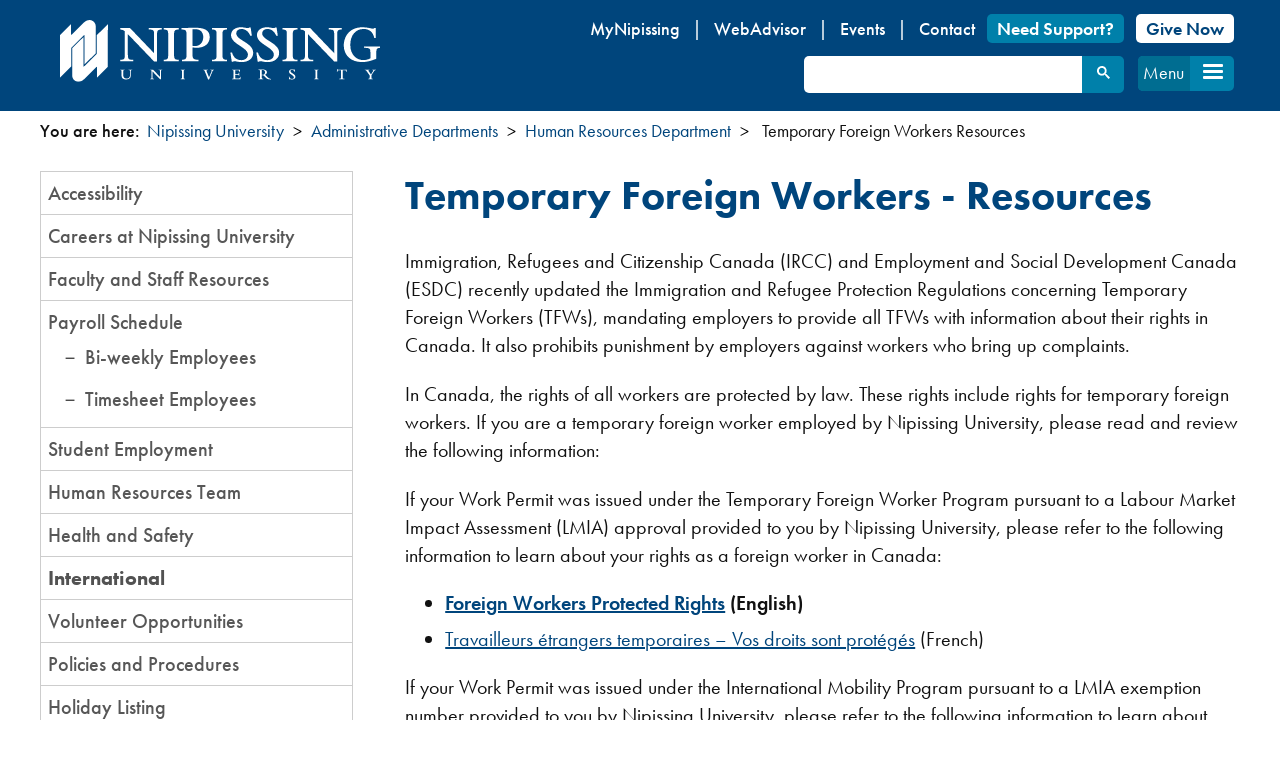

--- FILE ---
content_type: text/html; charset=UTF-8
request_url: https://acquiastg.nipissingu.ca/departments/human-resources-department/international-resources
body_size: 31772
content:


<!DOCTYPE html>
<html lang="en" dir="ltr" prefix="content: http://purl.org/rss/1.0/modules/content/  dc: http://purl.org/dc/terms/  foaf: http://xmlns.com/foaf/0.1/  og: http://ogp.me/ns#  rdfs: http://www.w3.org/2000/01/rdf-schema#  schema: http://schema.org/  sioc: http://rdfs.org/sioc/ns#  sioct: http://rdfs.org/sioc/types#  skos: http://www.w3.org/2004/02/skos/core#  xsd: http://www.w3.org/2001/XMLSchema# " class="no-js">
  <head>
    <meta charset="utf-8" />
<meta name="title" content="Temporary Foreign Workers - Resources | Nipissing University" />
<meta name="thumbnail" content="https://www.nipissingu.ca/sites/default/files/default_images/campus-from-pond-square.jpg" />
<meta name="department" content="Human Resources" />
<meta name="audience" content="all" />
<meta property="og:site_name" content="Nipissing University" />
<link rel="canonical" href="https://acquiastg.nipissingu.ca/departments/human-resources-department/international-resources" />
<meta property="og:type" content="article" />
<meta name="twitter:title" content="Temporary Foreign Workers - Resources" />
<meta name="twitter:description" content="In Canada, the rights of all workers are protected by law. These rights include rights for temporary foreign workers." />
<meta name="description" content="In Canada, the rights of all workers are protected by law. These rights include rights for temporary foreign workers." />
<meta property="og:url" content="https://acquiastg.nipissingu.ca/departments/human-resources-department/international-resources" />
<meta property="og:title" content="Temporary Foreign Workers - Resources" />
<meta name="twitter:url" content="https://acquiastg.nipissingu.ca/departments/human-resources-department/international-resources" />
<meta property="og:description" content="In Canada, the rights of all workers are protected by law. These rights include rights for temporary foreign workers." />
<meta name="twitter:image" content="https://www.nipissingu.ca/sites/default/files/default_images/campus-from-pond-square.jpg" />
<meta property="og:image" content="https://www.nipissingu.ca/sites/default/files/default_images/campus-from-pond-square.jpg" />
<meta name="Generator" content="Drupal 8 (https://www.drupal.org)" />
<meta name="MobileOptimized" content="width" />
<meta name="HandheldFriendly" content="true" />
<meta name="viewport" content="width=device-width, initial-scale=1.0" />
<meta http-equiv="x-ua-compatible" content="ie=edge" />
<link rel="shortcut icon" href="/themes/custom/nu/images/logo/favicon.ico" type="image/vnd.microsoft.icon" />
<link rel="revision" href="/departments/human-resources-department/international-resources" />
<script src="/sites/default/files/google_tag/tag_manager_data_layer/google_tag.script.js?t9mkfs" defer="true"></script>

      <title>Temporary Foreign Workers - Resources | Nipissing University</title>

      <!-- Touch icons begin -->
      <link rel="apple-touch-icon" sizes="180x180" href="/themes/custom/nu/touch-icons/apple-touch-icon.png">
      <link rel="icon" type="image/png" sizes="32x32" href="/themes/custom/nu/touch-icons/favicon-32x32.png">
      <link rel="icon" type="image/png" sizes="16x16" href="/themes/custom/nu/touch-icons/favicon-16x16.png">
      <link rel="manifest" href="/themes/custom/nu/touch-icons/manifest.json">
      <link rel="mask-icon" href="/themes/custom/nu/touch-icons/safari-pinned-tab.svg" color="#00457c">
      <link rel="shortcut icon" href="/themes/custom/nu/touch-icons/favicon.ico">
      <meta name="msapplication-config" content="/themes/custom/nu/touch-icons/browserconfig.xml">
      <meta name="theme-color" content="#ffffff">
      <meta name="facebook-domain-verification" content="lghnju68rk4arc3grit5ll4xf1ul12" />
      <!-- Touch icons end -->

      <link rel="stylesheet" href="/core/themes/stable/css/system/components/ajax-progress.module.css?t9mkfs" media="all" />
<link rel="stylesheet" href="/core/themes/stable/css/system/components/autocomplete-loading.module.css?t9mkfs" media="all" />
<link rel="stylesheet" href="/core/themes/stable/css/system/components/js.module.css?t9mkfs" media="all" />
<link rel="stylesheet" href="/core/themes/stable/css/system/components/sticky-header.module.css?t9mkfs" media="all" />
<link rel="stylesheet" href="/core/themes/stable/css/system/components/system-status-counter.css?t9mkfs" media="all" />
<link rel="stylesheet" href="/core/themes/stable/css/system/components/system-status-report-counters.css?t9mkfs" media="all" />
<link rel="stylesheet" href="/core/themes/stable/css/system/components/system-status-report-general-info.css?t9mkfs" media="all" />
<link rel="stylesheet" href="/core/themes/stable/css/system/components/tabledrag.module.css?t9mkfs" media="all" />
<link rel="stylesheet" href="/core/themes/stable/css/system/components/tablesort.module.css?t9mkfs" media="all" />
<link rel="stylesheet" href="/core/themes/stable/css/system/components/tree-child.module.css?t9mkfs" media="all" />
<link rel="stylesheet" href="/libraries/glyphicons/css/style.css?t9mkfs" media="all" />
<link rel="stylesheet" href="/core/assets/vendor/jquery.ui/themes/base/core.css?t9mkfs" media="all" />
<link rel="stylesheet" href="/core/assets/vendor/jquery.ui/themes/base/accordion.css?t9mkfs" media="all" />
<link rel="stylesheet" href="/libraries/mmenu/dist/jquery.mmenu.all.css?t9mkfs" media="all" />
<link rel="stylesheet" href="/modules/contrib/responsive_menu/css/responsive_menu.css?t9mkfs" media="all" />
<link rel="stylesheet" href="/modules/contrib/text_resize/css/text_resize.css?t9mkfs" media="all" />
<link rel="stylesheet" href="/modules/contrib/paragraphs/css/paragraphs.unpublished.css?t9mkfs" media="all" />
<link rel="stylesheet" href="/modules/custom/custom_validator/css/sweetalert2.min.css?t9mkfs" media="all" />
<link rel="stylesheet" href="/core/assets/vendor/jquery.ui/themes/base/theme.css?t9mkfs" media="all" />
<link rel="stylesheet" href="//use.typekit.net/aqf2ngh.css" media="all" />
<link rel="stylesheet" href="/themes/custom/nu/css/style.css?t9mkfs" media="all" />

        
<!--[if lte IE 8]>
<script src="/core/assets/vendor/html5shiv/html5shiv.min.js?v=3.7.3"></script>
<![endif]-->
<script src="/core/assets/vendor/modernizr/modernizr.min.js?v=3.3.1"></script>
<script src="https://use.fontawesome.com/releases/v5.13.1/js/all.js" defer crossorigin="anonymous"></script>
<script src="https://use.fontawesome.com/releases/v5.13.1/js/v4-shims.js" defer crossorigin="anonymous"></script>

        <script>
          (function() {
            var cx = '005746972760319106050:hzqgnxl8mhk';
            var gcse = document.createElement('script');
            gcse.type = 'text/javascript';
            gcse.async = true;
            gcse.src = 'https://cse.google.com/cse.js?cx=' + cx;
            var s = document.getElementsByTagName('script')[0];
            s.parentNode.insertBefore(gcse, s);
          })();
          window.onload = function(){
            document.getElementById('gsc-i-id1').placeholder = '';
          };
        </script>
      </head>
        <body class="path-node-50131 one-sidebar sidebar-first user-logged-out path-node not-front page-node-type-page lang-en">
                    <div class="skiplinks" role="navigation" aria-label="skip">
            <a href="#main-content" class="skiplinks__link visually-hidden focusable">Skip to main content</a>
          </div>
          <noscript aria-hidden="true"><iframe src="https://www.googletagmanager.com/ns.html?id=GTM-WVZRH2J" height="0" width="0" style="display:none;visibility:hidden"></iframe></noscript>
            <div class="dialog-off-canvas-main-canvas" data-off-canvas-main-canvas>
    <header class="l-header">
    <div class="region-header">
    <div class="l-constrain">      <div id="block-headerbranding" data-block-plugin-id="block_content:f4c57f91-9019-4444-93fb-dc471021c939" class="settings-tray-editable block--basic block block--header-branding" data-drupal-settingstray="editable">
  
    
      <div class="block__content">
          <div class="field field--name-body field--type-text-with-summary field--label-hidden field__items">
                <div class="field__item">
        <p><a href="/" rel="home" title="Home"><img alt="Home" src="/themes/custom/nu/images/logo/nuLogo-white.svg" /></a></p>

            </div>
          </div>

    </div>
  </div>
<nav aria-labelledby="block-utilitymenu-menu" id="block-utilitymenu" data-block-plugin-id="system_menu_block:utility-menu" class="settings-tray-editable" data-drupal-settingstray="editable">
            
  <div class="hidden" id="block-utilitymenu-menu" class="menu-heading">Utility Menu</div>
  

        

  
              <ul class="menu">
                          <li class="menu-item"
                      >
        <a href="https://my.nipissingu.ca" target="_blank">MyNipissing</a>
              </li>
                      <li class="menu-item"
                      >
        <a href="https://webadvisor.nipissingu.ca/WebAdvisor/WebAdvisor?PID=CORE-WBMAIN&amp;TOKENIDX=5209159222&amp;TYPE=M" target="_blank">WebAdvisor</a>
              </li>
                      <li class="menu-item"
                      >
        <a href="/events" data-drupal-link-system-path="events">Events</a>
              </li>
                      <li class="menu-item"
                      >
        <a href="/contact-nipissing-university" data-drupal-link-system-path="node/28516">Contact</a>
              </li>
                      <li class="menu-item support-button"
                      >
        <a href="/departments/student-development-and-services/need-support" data-drupal-link-system-path="node/49181">Need Support?</a>
              </li>
                      <li class="menu-item give-button"
                      >
        <a href="https://giving.nipissingu.ca" target="_blank">Give Now</a>
              </li>
        </ul>
  

  </nav>
<div id="block-responsivemenumobileicon" data-block-plugin-id="responsive_menu_toggle" class="responsive-menu-toggle-wrapper responsive-menu-toggle settings-tray-editable block block--responsive-menu-mobile-icon" data-drupal-settingstray="editable">
  
    
      <div class="block__content">
      <span class="label">Menu</span>
<a id="toggle-icon" class="toggle responsive-menu-toggle-icon" title="Menu" href="#off-canvas">
  <span class="icon"></span>
</a>

    </div>
  </div>
<div id="block-searchbox" data-block-plugin-id="block_content:f21d2ccf-bbc4-4fb3-817c-6f3e93387962" class="settings-tray-editable block--search-box block" data-drupal-settingstray="editable">
      <div class="block__content">
      <div class="searchBox">
        <gcse:searchbox-only queryparametername="as_q" resultsurl="/search-results"></gcse:searchbox-only>
      </div>
    </div>
  </div>

    </div>  </div>

</header>

    <nav class="l-navigation" aria-label="breadcrumbs">
        <div class="region-navigation">
    <div class="l-constrain">      <div id="block-nu-breadcrumbs" data-block-plugin-id="system_breadcrumb_block" class="settings-tray-editable block block--breadcrumbs" data-drupal-settingstray="editable">
  
    
      <div class="block__content">
        <nav class="breadcrumb" aria-labelledby="breadcrumb-label">
    <h2 class="breadcrumb__title" id="breadcrumb-label">You are here</h2>
    <span class="breadcrumb__intro">You are here:</span><ol class="breadcrumb__list"><li class="breadcrumb__item"><a class="breadcrumb__link" href="/">Nipissing University</a></li><li class="breadcrumb__item"><a class="breadcrumb__link" href="/departments">Administrative Departments</a></li><li class="breadcrumb__item"><a class="breadcrumb__link" href="/departments/human-resources">Human Resources Department</a></li><li class="breadcrumb__item">
                      Temporary Foreign Workers Resources
                  </li></ol>  </nav>

    </div>
  </div>

    </div>  </div>

    </nav>
  
    <div class="l-prefix" id="prefix-complimentary-1" role="complementary" aria-label="prefix-complimentary">
        <div class="region-prefix">
    <div class="l-constrain">      

    </div>  </div>

    </div>

<div class="l-container">

  
  
  

  

  

  <main class="l-main">
    
    <a id="main-content" tabindex="-1"></a>
  

          <aside class="l-sidebar-first" role="complementary" aria-label="sidebar-left">
          <div class="region-sidebar-first">
    <div class="l-constrain">      <nav aria-labelledby="block-mainnavigation-10-menu" id="block-mainnavigation-10" data-block-plugin-id="menu_block:main" class="settings-tray-editable" data-drupal-settingstray="editable">
            
  <div class="visually-hidden" id="block-mainnavigation-10-menu" class="visually-hidden menu-heading">Section Menu</div>
  

  <div class="l-constrain">
    <div class="ui-accordion ui-widget"> 
        <h3 id="accordion-block-mainnavigation-10-menu" class="ui-accordion-header">
  Section Menu
</h3> 
<div class="ui-accordion-content" aria-labelledby="accordion-block-mainnavigation-10-menu">
  

  
              <ul class="menu">
                          <li class="menu-item menu-item--collapsed"
                      >
        <a href="/departments/human-resources/accessibility" data-drupal-link-system-path="node/43276">Accessibility</a>
              </li>
                      <li class="menu-item menu-item--collapsed"
                      >
        <a href="/careers" data-drupal-link-system-path="node/57746">Careers at Nipissing University</a>
              </li>
                      <li class="menu-item menu-item--collapsed"
                      >
        <a href="/departments/human-resources/faculty-and-staff-resources" data-drupal-link-system-path="node/4796">Faculty and Staff Resources</a>
              </li>
                      <li class="menu-item menu-item--expanded"
                      >
        <a href="/departments/human-resources/faculty-and-staff-resources/submission-schedule" data-drupal-link-system-path="node/6031">Payroll Schedule</a>
                    
              <ul class="menu">
                          <li class="menu-item"
                      >
        <a href="/departments/human-resources/timesheets/submission-schedule#bi-weekly">Bi-weekly Employees</a>
              </li>
                      <li class="menu-item"
                      >
        <a href="/departments/human-resources/timesheets/submission-schedule#timesheets">Timesheet Employees </a>
              </li>
        </ul>
  
              </li>
                      <li class="menu-item menu-item--collapsed"
                      >
        <a href="/departments/human-resources/managers" data-drupal-link-system-path="node/45831">Student Employment</a>
              </li>
                      <li class="menu-item"
                      >
        <a href="/departments/human-resources/staff-directory" data-drupal-link-system-path="node/8871">Human Resources Team</a>
              </li>
                      <li class="menu-item menu-item--collapsed"
                      >
        <a href="/departments/human-resources/health-safety" data-drupal-link-system-path="node/45891">Health and Safety</a>
              </li>
                      <li class="menu-item menu-item--active-trail"
                      >
        <a href="/departments/human-resources-department/international-resources" data-drupal-link-system-path="node/50131" class="is-active">International</a>
              </li>
                      <li class="menu-item"
                      >
        <a href="/employment-postings/volunteer" data-drupal-link-system-path="employment-postings/volunteer">Volunteer Opportunities</a>
              </li>
                      <li class="menu-item"
                      >
        <a href="/departments/human-resources/policies-and-procedures" data-drupal-link-system-path="node/6166">Policies and Procedures</a>
              </li>
                      <li class="menu-item"
                      >
        <a href="/departments/human-resources/holiday-listing" data-drupal-link-system-path="node/6181">Holiday Listing</a>
              </li>
        </ul>
  

</div>
    </div>
  </div>
</nav>
    </div>  </div>

      </aside>
    
    <div class="l-content">
        <div class="region-content">
    <div class="l-constrain">      <div id="block-pagetitle" data-block-plugin-id="page_title_block" class="block block--page-title">
  
    
      <div class="block__content">
      
  <h1><span>Temporary Foreign Workers - Resources</span>
</h1>

    </div>
  </div>
<div id="block-nu-content" data-block-plugin-id="system_main_block" class="block block--main-page-content">
  
    
      <div class="block__content">
      


<article about="/departments/human-resources-department/international-resources" class="node node--type-page node--display-mode-full">

  
    
  
  <div class="node__content">
                <div class="paragraph paragraph--type-text paragraph--display-mode-default">
  <div class="l-constrain">
        <div class="field field--name-field-text-body field--type-text-with-summary field--label-hidden field__items">
                <div class="field__item">
        <p>Immigration, Refugees and Citizenship Canada (IRCC) and Employment and Social Development Canada (ESDC) recently updated the Immigration and Refugee Protection Regulations concerning Temporary Foreign Workers (TFWs), mandating employers to provide all TFWs with information about their rights in Canada. It also prohibits punishment by employers against workers who bring up complaints.</p>
<p>In Canada, the rights of all workers are protected by law. These rights include rights for temporary foreign workers. If you are a temporary foreign worker employed by Nipissing University, please read and review the following information:</p>
<p>If your Work Permit was issued under the Temporary Foreign Worker Program pursuant to a Labour Market Impact Assessment (LMIA) approval provided to you by Nipissing University, please refer to the following information to learn about your rights as a foreign worker in Canada:</p>
<ul>
<li><strong><a href="https://www.canada.ca/en/employment-social-development/services/foreign-workers/protected-rights.html" rel="noopener noreferrer" target="_blank">Foreign Workers Protected Rights</a> (English)</strong></li>
<li><a href="https://www.canada.ca/fr/emploi-developpement-social/services/travailleurs-etrangers/droits-proteges.html" target="_blank">Travailleurs étrangers temporaires – Vos droits sont protégés</a> (French)</li>
</ul>
<p>If your Work Permit was issued under the International Mobility Program pursuant to a LMIA exemption number provided to you by Nipissing University, please refer to the following information to learn about your rights as a foreign worker in Canada:</p>
<ul>
<li><strong><a href="https://www.canada.ca/en/immigration-refugees-citizenship/corporate/publications-manuals/know-your-rights-worker-international-mobility-program.html" target="_blank">International Mobility Program</a> (English)</strong></li>
<li><a href="https://www.canada.ca/fr/immigration-refugies-citoyennete/organisation/publications-guides/apprenez-quels-sont-vos-droits-travailleur-programme-mobilite-internationale.html" target="_blank">Programme de mobilité internationale</a> (French)</li>
</ul>
<p>If you require additional information about your rights as a temporary foreign worker employed by Nipissing University, please contact the Human Resources &amp; Equity Advisor, Traci Malkowski at <a href="mailto:tracim@nipissingu.ca">tracim@nipissingu.ca</a>.</p>

            </div>
          </div>

  </div>
</div>

      
  </div>

  <a href="#" id="back-to-top" title="Back to top">&uarr;</a>
</article>
    </div>
  </div>

    </div>  </div>

    </div>

    

  </main>

</div>
      <div class="l-pre-footer" id="pre-footer-complimentary" role="complementary" aria-label="pre-footer">
        <div class="region-pre-footer">
    <div class="l-constrain">      <div id="block-acknowledgement" data-block-plugin-id="block_content:8aa0707c-e823-4221-9902-495ef88297cd" class="settings-tray-editable block--basic block block--acknowledgement" data-drupal-settingstray="editable">
  
    
      <div class="block__content">
          <div class="field field--name-body field--type-text-with-summary field--label-hidden field__items">
                <div class="field__item">
        <p class="text-align-center">Nipissing University sits on the territory of Nipissing First Nation, the territory of the Anishnabek, within lands protected by the Robinson Huron Treaty of 1850.<br />
We are grateful to be able to live and learn on these lands with all our relations.</p>

            </div>
          </div>

    </div>
  </div>

    </div>  </div>

    </div>
  
      <footer class="l-footer">
          <div class="region-footer">
                    <div class="l-constrain">
                        <nav aria-labelledby="block-socialmediasharing-menu" id="block-socialmediasharing" data-block-plugin-id="system_menu_block:social-media" class="settings-tray-editable" data-drupal-settingstray="editable">
      
  <div id="block-socialmediasharing-menu" class="menu-heading">Stay Connected</div>
  

        

  
              <ul class="menu">
                          <li class="menu-item instagram"
                      >
        <a href="https://www.instagram.com/nipissingu/" target="_blank">Instagram</a>
              </li>
                      <li class="menu-item tiktok"
                      >
        <a href="https://www.tiktok.com/@nipissing_university" target="_blank">TikTok</a>
              </li>
                      <li class="menu-item facebook"
                      >
        <a href="https://www.facebook.com/nipissingu" target="_blank">Facebook</a>
              </li>
                      <li class="menu-item twitter"
                      >
        <a href="https://twitter.com/nipissingu" target="_blank">Twitter</a>
              </li>
                      <li class="menu-item youtube"
                      >
        <a href="https://www.youtube.com/user/nipissinguniversity" target="_blank">YouTube</a>
              </li>
                      <li class="menu-item linkedin"
                      >
        <a href="https://www.linkedin.com/school/nipissing-university/" target="_blank">LinkedIn</a>
              </li>
        </ul>
  

  </nav>
<div id="block-footer" data-block-plugin-id="block_content:b67159f7-402f-4c5e-b0c2-33ad41074c36" class="settings-tray-editable block--footer block" data-drupal-settingstray="editable">
  
    
      <div class="block__content">
          <div class="field field--name-field-footer-content field--type-entity-reference-revisions field--label-hidden field__items">
                <div class="field__item">
        <div class="paragraph paragraph--type-footer paragraph--display-mode-full-content">
  <div class="l-constrain">
    

    <div class="footer-callout">
      <div class="footer-callout__content">
        <div class="footer-callout__body"><p><a href="/" rel="home" title="Home"><img alt="Home" src="/themes/custom/nu/images/logo/nuLogo-white.svg" /></a></p>
<p>100 College Drive, Box 5002,<br />
North Bay, ON, Canada  P1B 8L7</p>
<p>Tel: 705-474-3450<br />
Fax: 705-474-1947</p>
<p><a data-drupal-link-system-path="node/1501" href="https://giving.nipissingu.ca/" style="background-color: #FFFFFF !important;&#10;color: #00457c !important;&#10;padding: 0.15rem 0.5rem;&#10;font-weight: 600;&#10;border-radius: 5px;" target="_blank">Give Now</a></p>
</div>
      </div>
    </div>

  </div>
</div>

            </div>
                  <div class="field__item">
        <div class="paragraph paragraph--type-footer paragraph--display-mode-full-content">
  <div class="l-constrain">
    

    <div class="footer-callout">
      <div class="footer-callout__content">
        <div class="footer-callout__body"><h3>Students</h3>
<ul>
<li><a href="https://learn.nipissingu.ca" target="_blank">Blackboard</a></li>
<li><a href="https://www.bkstr.com/nipissingstore/home" target="_blank">Campus Shop</a></li>
<li><a href="https://my.nipissingu.ca/" target="_blank">MyNipissing</a></li>
<li><a data-entity-substitution="canonical" data-entity-type="node" data-entity-uuid="34f4a9bc-1626-4e8f-a047-036cc625b260" href="/studentsupports" title="Student Supports">Student Supports</a></li>
<li><a data-entity-substitution="canonical" data-entity-type="node" data-entity-uuid="c89c1f2e-7560-4a3f-9a3e-284470af28b2" href="/departments/student-financial-services" title="Student Financial Services">Student Financial Services</a></li>
<li><a href="https://webadvisor.nipissingu.ca/WebAdvisor/WebAdvisor?PID=CORE-WBMAIN&amp;TOKENIDX=4456599754&amp;TYPE=M" target="_blank">WebAdvisor</a></li>
</ul>
</div>
      </div>
    </div>

  </div>
</div>

            </div>
                  <div class="field__item">
        <div class="paragraph paragraph--type-footer paragraph--display-mode-full-content">
  <div class="l-constrain">
    

    <div class="footer-callout">
      <div class="footer-callout__content">
        <div class="footer-callout__body"><h3>About Us</h3>
<ul>
<li><a data-entity-substitution="canonical" data-entity-type="node" data-entity-uuid="2fcc7551-0a9d-46ec-8098-6840591ac118" href="/departments" title="Administrative Departments">Administrative Departments</a></li>
<li><a data-entity-substitution="canonical" data-entity-type="node" data-entity-uuid="6698eee8-6963-45a3-a722-8fb402c97229" href="/careers" title="Careers at Nipissing University">Careers</a></li>
<li><a data-entity-substitution="canonical" data-entity-type="node" data-entity-uuid="70ffabf7-8272-4e74-93f2-cd5765fc6d10" href="/departments/facilities/maps-and-floor-plans" title="Campus Maps and Floor Plans">Campus Map</a></li>
<li><a data-entity-substitution="canonical" data-entity-type="node" data-entity-uuid="b290700d-001d-4ac7-afc1-5723dac2f58c" href="/about/governance" title="Governance">Governance</a></li>
<li><a href="/library">Library</a></li>
<li><a data-entity-substitution="canonical" data-entity-type="node" data-entity-uuid="127512fd-57d0-4ec8-9566-3e13d61be98f" href="/contact-nipissing-university" title="Contact Nipissing University">Contact Nipissing University</a></li>
</ul>
</div>
      </div>
    </div>

  </div>
</div>

            </div>
                  <div class="field__item">
        <div class="paragraph paragraph--type-footer paragraph--display-mode-full-content">
  <div class="l-constrain">
    

    <div class="footer-callout">
      <div class="footer-callout__content">
        <div class="footer-callout__body"><h3>Faculty and Staff</h3>
<ul>
<li><a href="/users">Employee Directory</a></li>
<li><a data-entity-substitution="canonical" data-entity-type="node" data-entity-uuid="f5817350-7ab1-462e-a9ab-f2f355af1f7b" href="/departments/human-resources/health-safety" title="Health and Safety">Health and Safety</a></li>
<li><a href="https://helpdesk.nipissingu.ca/" target="_blank">Help Desk Ticket Request</a></li>
<li><a href="https://canadore.mcc-on.com/mc_web/onsite/sr.asp?eg=1A3B619662DE61FB7999B5CA71BB43B7130E8616D53DA4809C5F5FF4EC5ABCD04D78177DB91A3B7C" target="_blank">Maintenance Request Form</a></li>
<li><a href="/departments/external-relations/marketing/request">Marketing Services Request</a></li>
<li><a data-entity-substitution="canonical" data-entity-type="node" data-entity-uuid="2a607701-f07c-4fa6-a0f8-1d88608be537" href="/academics/teaching-and-learning" title="Centre for Teaching and Learning">Centre for Teaching and Learning</a></li>
</ul>
</div>
      </div>
    </div>

  </div>
</div>

            </div>
          </div>

    </div>
  </div>
<div id="block-textresize" data-block-plugin-id="text_resize_block" class="settings-tray-editable block block--text-resize" data-drupal-settingstray="editable">
  
    
      <div class="block__content">
      <div class="content"><a href="javascript:;" class="changer" id="text_resize_decrease"><sup>-</sup>A</a> <a href="javascript:;" class="changer" id="text_resize_reset">A</a> <a href="javascript:;" class="changer" id="text_resize_increase"><sup>+</sup>A</a><div id="text_resize_clear"></div></div>


    </div>
  </div>
<div id="block-highcontrastlink" data-block-plugin-id="block_content:93b1ad1e-93f4-4c2f-b238-eca44124bd2c" class="settings-tray-editable block--high-contrast-block block block--high-contrast-link" data-drupal-settingstray="editable">
      <div class="block__content">
      <button id="high-contrast-link" data-text-enabled="Normal" data-text-disabled="Contrast">Contrast</button>
    </div>
  </div>
<div id="block-footerlinks" data-block-plugin-id="block_content:081dcd04-26eb-4eab-849c-11adb1bf7004" class="settings-tray-editable block--basic block block--footer-links" data-drupal-settingstray="editable">
  
    
      <div class="block__content">
          <div class="field field--name-body field--type-text-with-summary field--label-hidden field__items">
                <div class="field__item">
        <p><strong><a data-entity-substitution="canonical" data-entity-type="node" data-entity-uuid="b27fdccd-4523-4aa2-a1d2-6fa83b08abb5" href="/disclaimer" title="Disclaimer">Disclaimer</a></strong> | <strong><a data-entity-substitution="canonical" data-entity-type="node" data-entity-uuid="52d6f716-d0f0-412f-8bfd-4e1275d7a83e" href="/website-privacy-statement" title="Website privacy statement">Privacy</a></strong> | <strong><a data-entity-substitution="canonical" data-entity-type="node" data-entity-uuid="bd4a8e33-aad5-40e9-b5e5-0d29416f9835" href="/accessibility-feedback" title="Accessibility Feedback ">Accessibility</a> | <a data-entity-substitution="canonical" data-entity-type="node" data-entity-uuid="0e805959-92d8-4021-8f00-b7eac30133e5" href="/copyright" title="Copyright">Copyright</a></strong><br />
If you require information in an alternate format, experience a barrier to inclusion or wish to provide feedback on accessibility at Nipissing University, please contact <a href="mailto:access@nipissingu.ca">access@nipissingu.ca</a>.</p>

            </div>
          </div>

    </div>
  </div>

            <div class="copyright">&copy;
                Nipissing University                2026
            </div>
                        </div>
            </div>

    </footer>
  
  </div>

          <div class="off-canvas-wrapper"><div id="off-canvas">

  
              <ul class="menu">
                          <li class="menu-item menu-item--expanded"
                      >
        <a href="https://www.nipissingu.ca/future-students">Future Students</a>
                    
              <ul class="menu">
                          <li class="menu-item"
                      >
        <a href="/future-students" data-drupal-link-system-path="node/49271">Future Students - Home</a>
              </li>
                      <li class="menu-item"
                      >
        <a href="/future-students/high-school" data-drupal-link-system-path="node/49231">High School</a>
              </li>
                      <li class="menu-item"
                      >
        <a href="/future-students/mature-transfer-students" data-drupal-link-system-path="node/44906">Mature / Transfer</a>
              </li>
                      <li class="menu-item"
                      >
        <a href="/future-students/post-graduate" data-drupal-link-system-path="node/49256">Post-Graduate</a>
              </li>
                      <li class="menu-item"
                      >
        <a href="/future-students/international" data-drupal-link-system-path="node/52101">International</a>
              </li>
                      <li class="menu-item menu-item--expanded"
                      >
        <a href="/future-students/financial-support" data-drupal-link-system-path="node/49246">Scholarships and Financial Support</a>
                    
              <ul class="menu">
                          <li class="menu-item"
                      >
        <a href="https://www.nipissingu.ca/departments/student-financial-services">Financial Services</a>
              </li>
        </ul>
  
              </li>
                      <li class="menu-item menu-item--expanded"
                      >
        <a href="/future-students/apply-nipissing" data-drupal-link-system-path="node/49221">Apply to Nipissing</a>
                    
              <ul class="menu">
                          <li class="menu-item"
                      >
        <a href="/future-students/apply-nipissing/application-deadlines" data-drupal-link-system-path="node/44916">Application Deadlines</a>
              </li>
                      <li class="menu-item"
                      >
        <a href="https://www.nipissingu.ca/departments/admissions-registrar/how-to-apply">How to Apply</a>
              </li>
                      <li class="menu-item"
                      >
        <a href="https://www.nipissingu.ca/departments/admissions-registrar/admission-requirements">Admission Requirements</a>
              </li>
        </ul>
  
              </li>
                      <li class="menu-item menu-item--expanded"
                      >
        <a href="/future-students/areas-of-study" data-drupal-link-system-path="future-students/areas-of-study">Explore Our Programs</a>
                    
              <ul class="menu">
                          <li class="menu-item"
                      >
        <a href="/future-students/common-degree-structure" data-drupal-link-system-path="node/45756">The Common Degree Structure</a>
              </li>
                      <li class="menu-item"
                      >
        <a href="/future-students/program-videos" data-drupal-link-system-path="future-students/program-videos">Program Videos</a>
              </li>
        </ul>
  
              </li>
                      <li class="menu-item menu-item--expanded"
                      >
        <a href="/future-students/connect-us" data-drupal-link-system-path="node/48461">Connect With Us</a>
                    
              <ul class="menu">
                          <li class="menu-item menu-item--expanded"
                      >
        <a href="/future-students/connect-us/campus-tours" data-drupal-link-system-path="node/40921">Campus Tours</a>
              </li>
                      <li class="menu-item"
                      >
        <a href="/future-students/connect-us/open-house" data-drupal-link-system-path="node/30711">Open House</a>
              </li>
                      <li class="menu-item"
                      >
        <a href="/future-students/connect-us/contact-us" data-drupal-link-system-path="node/30721">Contact Us</a>
              </li>
        </ul>
  
              </li>
                      <li class="menu-item"
                      >
        <a href="https://www.nipissingu.ca/departments/residence-and-housing/residence">Residences and Housing</a>
              </li>
                      <li class="menu-item"
                      >
        <a href="/diningoncampus" data-drupal-link-system-path="node/51946">Meal Plans and Dining on Campus</a>
              </li>
                      <li class="menu-item"
                      >
        <a href="/about/discover-north-bay" data-drupal-link-system-path="node/57251">Discover North Bay</a>
              </li>
        </ul>
  
              </li>
                      <li class="menu-item menu-item--expanded"
                      >
        <a href="/current-students" data-drupal-link-system-path="node/1391">Current Students</a>
                    
              <ul class="menu">
                          <li class="menu-item"
                      >
        <a href="https://www.nipissingu.ca/current-students">Current Students</a>
              </li>
                      <li class="menu-item"
                      >
        <a href="/studentsupports" data-drupal-link-system-path="node/57801">Student Supports</a>
              </li>
                      <li class="menu-item"
                      >
        <a href="https://www.nipissingu.ca/departments/student-development-and-services">Student Development and Services</a>
              </li>
                      <li class="menu-item"
                      >
        <a href="https://www.nipissingu.ca/advising">Academic Advising</a>
              </li>
                      <li class="menu-item"
                      >
        <a href="https://www.nipissingu.ca/finance">Student Financial Services</a>
              </li>
                      <li class="menu-item"
                      >
        <a href="https://www.nipissingu.ca/departments/indigenous-initiatives">Indigenous Initiatives</a>
              </li>
                      <li class="menu-item"
                      >
        <a href="https://www.nipissingu.ca/departments/international-initiatives">International Students</a>
              </li>
                      <li class="menu-item"
                      >
        <a href="https://www.nipissingu.ca/healthcentre">Health Centre</a>
              </li>
                      <li class="menu-item"
                      >
        <a href="https://www.nipissingu.ca/departments/residence-and-housing/residence">Residence &amp; On-Campus Housing</a>
              </li>
                      <li class="menu-item"
                      >
        <a href="https://www.nipissingu.ca/diningoncampus">Meal Plans and Dining on Campus</a>
              </li>
                      <li class="menu-item"
                      >
        <a href="https://www.nipissingu.ca/nusu">Nipissing University Student Union (NUSU)</a>
              </li>
                      <li class="menu-item"
                      >
        <a href="https://nulakers.ca/" target="_blank">Athletics</a>
              </li>
                      <li class="menu-item"
                      >
        <a href="https://www.nipissingu.ca/library">Library</a>
              </li>
                      <li class="menu-item"
                      >
        <a href="/about/convocation" data-drupal-link-system-path="node/61221">Convocation</a>
              </li>
        </ul>
  
              </li>
                      <li class="menu-item menu-item--expanded"
                      >
        <a href="/international-students" data-drupal-link-system-path="node/52111">International Students</a>
                    
              <ul class="menu">
                          <li class="menu-item"
                      >
        <a href="/future-students/international" data-drupal-link-system-path="node/52101">Future International Students</a>
              </li>
                      <li class="menu-item"
                      >
        <a href="/departments/international-mobility" data-drupal-link-system-path="node/52006">International Exchanges</a>
              </li>
                      <li class="menu-item"
                      >
        <a href="/departments/international-student-support" data-drupal-link-system-path="node/52046">International Student Support</a>
              </li>
        </ul>
  
              </li>
                      <li class="menu-item menu-item--expanded"
                      >
        <a href="/alumni" data-drupal-link-system-path="node/42341">Alumni</a>
                    
              <ul class="menu">
                          <li class="menu-item"
                      >
        <a href="/alumni" data-drupal-link-system-path="node/42341">Alumni - Home</a>
              </li>
                      <li class="menu-item menu-item--expanded"
                      >
        <a href="/alumni/benefits" data-drupal-link-system-path="node/42346">Benefits</a>
                    
              <ul class="menu">
                          <li class="menu-item"
                      >
        <a href="/alumni/benefits/perkopolis" data-drupal-link-system-path="node/3561">Discounts</a>
              </li>
                      <li class="menu-item"
                      >
        <a href="/alumni/benefits/insurance" data-drupal-link-system-path="node/3541">Home and Auto Insurance</a>
              </li>
        </ul>
  
              </li>
                      <li class="menu-item menu-item--expanded"
                      >
        <a href="/alumni/connect" data-drupal-link-system-path="node/42356">Connect</a>
                    
              <ul class="menu">
                          <li class="menu-item"
                      >
        <a href="/alumni/connect/engagement-form" data-drupal-link-system-path="node/61861">Alumni Engagement Form</a>
              </li>
                      <li class="menu-item"
                      >
        <a href="/alumni/connect/communication-preferences" data-drupal-link-system-path="node/61406">Communication Preferences</a>
              </li>
                      <li class="menu-item"
                      >
        <a href="/alumni/connect/contact-update" data-drupal-link-system-path="node/61411">Contact Update</a>
              </li>
                      <li class="menu-item"
                      >
        <a href="/alumni/connect/mentor-network" data-drupal-link-system-path="node/3576">Mentorship and Networking</a>
              </li>
                      <li class="menu-item"
                      >
        <a href="/alumni/connect/privacy" data-drupal-link-system-path="node/3516">Privacy Statement</a>
              </li>
                      <li class="menu-item"
                      >
        <a href="/alumni/connect/reunions" data-drupal-link-system-path="node/9481">Reunions</a>
              </li>
        </ul>
  
              </li>
                      <li class="menu-item"
                      >
        <a href="https://www.nipissingu.ca/alumni/new-alumni/graduation-photography">Graduation Photography</a>
              </li>
                      <li class="menu-item"
                      >
        <a href="/about/nu-cafe" data-drupal-link-system-path="node/30446">Network</a>
              </li>
                      <li class="menu-item"
                      >
        <a href="/alumni/nusa" data-drupal-link-system-path="node/24926">Student Alumni (NUSA)</a>
              </li>
                      <li class="menu-item"
                      >
        <a href="https://www.nipissingu.ca/giving">Donate</a>
              </li>
                      <li class="menu-item"
                      >
        <a href="/alumni/benefits/perkopolis" data-drupal-link-system-path="node/3561">Discounts</a>
              </li>
                      <li class="menu-item"
                      >
        <a href="/alumni/benefits/insurance" data-drupal-link-system-path="node/3541">TD Insurance</a>
              </li>
                      <li class="menu-item"
                      >
        <a href="/alumni/new-alumni/degree-frames" data-drupal-link-system-path="node/42936">Degree Frames</a>
              </li>
                      <li class="menu-item"
                      >
        <a href="/alumni/alumni-events" data-drupal-link-system-path="node/42421">Events</a>
              </li>
                      <li class="menu-item menu-item--expanded"
                      >
        <a href="/alumni/awards" data-drupal-link-system-path="node/42401">Alumni Awards</a>
                    
              <ul class="menu">
                          <li class="menu-item"
                      >
        <a href="/alumni/awards/about" data-drupal-link-system-path="node/42406">About the Awards</a>
              </li>
                      <li class="menu-item"
                      >
        <a href="/alumni/awards/alumni-awards-2020" data-drupal-link-system-path="node/42436">Alumni Awards 2020</a>
              </li>
                      <li class="menu-item"
                      >
        <a href="/alumni/awards/alumni-awards-2021" data-drupal-link-system-path="node/43081">Alumni Awards 2021</a>
              </li>
                      <li class="menu-item"
                      >
        <a href="/alumni/awards/alumni-awards-2022" data-drupal-link-system-path="node/48786">Alumni Awards 2022</a>
              </li>
                      <li class="menu-item"
                      >
        <a href="/alumni/awards/alumni-awards-2023" data-drupal-link-system-path="node/52341">Alumni Awards 2023</a>
              </li>
                      <li class="menu-item"
                      >
        <a href="/alumni/awards/alumni-awards-2024" data-drupal-link-system-path="node/57491">Alumni Awards 2024</a>
              </li>
        </ul>
  
              </li>
                      <li class="menu-item menu-item--expanded"
                      >
        <a href="/alumni/alumni-events/homecoming" data-drupal-link-system-path="node/9466">Homecoming</a>
                    
              <ul class="menu">
                          <li class="menu-item menu-item--expanded"
                      >
        <a href="/galleries?field_gallery_type_target_id=751" data-drupal-link-query="{&quot;field_gallery_type_target_id&quot;:&quot;751&quot;}" data-drupal-link-system-path="galleries">Photo Galleries</a>
                    
              <ul class="menu">
                          <li class="menu-item"
                      >
        <a href="/galleries/homecoming-2025" data-drupal-link-system-path="node/65086">Homecoming 2025</a>
              </li>
                      <li class="menu-item"
                      >
        <a href="/galleries/homecoming-2024" data-drupal-link-system-path="node/57651">Homecoming 2024</a>
              </li>
                      <li class="menu-item"
                      >
        <a href="/galleries/2024-alumni-award-celebration" data-drupal-link-system-path="node/57706">Alumni Awards 2024</a>
              </li>
                      <li class="menu-item"
                      >
        <a href="/galleries/homecoming-2023" data-drupal-link-system-path="node/55686">Homecoming 2023</a>
              </li>
                      <li class="menu-item"
                      >
        <a href="/galleries/2023-alumni-award-celebration" data-drupal-link-system-path="node/55681">Alumni Awards 2023</a>
              </li>
                      <li class="menu-item"
                      >
        <a href="/galleries/homecoming-2022" data-drupal-link-system-path="node/52576">Homecoming 2022</a>
              </li>
                      <li class="menu-item"
                      >
        <a href="/alumni/alumni-events/homecoming/image-gallery" data-drupal-link-system-path="alumni/alumni-events/homecoming/image-gallery">Homecoming 2021</a>
              </li>
                      <li class="menu-item"
                      >
        <a href="/alumni/alumni-events/homecoming/image-gallery" data-drupal-link-system-path="alumni/alumni-events/homecoming/image-gallery">Homecoming 2021</a>
              </li>
                      <li class="menu-item"
                      >
        <a href="/galleries/homecoming-2019" data-drupal-link-system-path="node/35151">Homecoming 2019</a>
              </li>
                      <li class="menu-item"
                      >
        <a href="/galleries/homecoming-2018" data-drupal-link-system-path="node/28166">Homecoming 2018</a>
              </li>
                      <li class="menu-item"
                      >
        <a href="/galleries/homecoming-2017" data-drupal-link-system-path="node/5696">Homecoming 2017</a>
              </li>
                      <li class="menu-item"
                      >
        <a href="/galleries/homecoming-2016" data-drupal-link-system-path="node/281">Homecoming 2016</a>
              </li>
                      <li class="menu-item"
                      >
        <a href="/galleries/homecoming-2013" data-drupal-link-system-path="node/5971">Homecoming 2013</a>
              </li>
                      <li class="menu-item"
                      >
        <a href="/galleries/homecoming-2012" data-drupal-link-system-path="node/5086">Homecoming 2012</a>
              </li>
                      <li class="menu-item"
                      >
        <a href="/galleries/homecoming-2011" data-drupal-link-system-path="node/5901">Homecoming 2011</a>
              </li>
                      <li class="menu-item"
                      >
        <a href="/galleries/homecoming-2010" data-drupal-link-system-path="node/5856">Homecoming 2010</a>
              </li>
                      <li class="menu-item"
                      >
        <a href="/galleries/homecoming-2009" data-drupal-link-system-path="node/7211">Homecoming 2009</a>
              </li>
        </ul>
  
              </li>
        </ul>
  
              </li>
                      <li class="menu-item menu-item--expanded"
                      >
        <a href="/alumni/new-alumni" data-drupal-link-system-path="node/42381">New Alumni</a>
                    
              <ul class="menu">
                          <li class="menu-item"
                      >
        <a href="/alumni/new-alumni/graduation-photography" data-drupal-link-system-path="node/9476">Graduation Photography</a>
              </li>
        </ul>
  
              </li>
                      <li class="menu-item menu-item--expanded"
                      >
        <a href="/alumni/alumni-advisory-board" data-drupal-link-system-path="node/42386">Advisory Board</a>
                    
              <ul class="menu">
                          <li class="menu-item"
                      >
        <a href="/alumni/alumni-advisory-board/objectives" data-drupal-link-system-path="node/3616">Objectives</a>
              </li>
                      <li class="menu-item"
                      >
        <a href="/alumni/alumni-advisory-board/terms-of-reference" data-drupal-link-system-path="node/3621">Terms of Reference</a>
              </li>
                      <li class="menu-item menu-item--expanded"
                      >
        <a href="/alumni/alumni-advisory-board/board-member-application" data-drupal-link-system-path="node/3626">Board Member Application</a>
                    
              <ul class="menu">
                          <li class="menu-item"
                      >
        <a href="/alumni/alumni-advisory-board/board-member-application-form" data-drupal-link-system-path="node/61866">Advisory Board Member Application</a>
              </li>
        </ul>
  
              </li>
                      <li class="menu-item"
                      >
        <a href="/alumni/alumni-advisory-board/sponsorship-application" data-drupal-link-system-path="node/3631">Sponsorship Application</a>
              </li>
        </ul>
  
              </li>
        </ul>
  
              </li>
                      <li class="menu-item menu-item--expanded"
                      >
        <a href="/about" data-drupal-link-system-path="node/1991">About</a>
                    
              <ul class="menu">
                          <li class="menu-item"
                      >
        <a href="/about" data-drupal-link-system-path="node/1991">About</a>
              </li>
                      <li class="menu-item"
                      >
        <a href="/studentsupports" data-drupal-link-system-path="node/57801">Support Services</a>
              </li>
                      <li class="menu-item"
                      >
        <a href="/about/discover-north-bay" data-drupal-link-system-path="node/57251">Discover North Bay</a>
              </li>
                      <li class="menu-item menu-item--expanded"
                      >
        <a href="/about/virtual-tours" data-drupal-link-system-path="node/54181">Virtual Tours</a>
                    
              <ul class="menu">
                          <li class="menu-item"
                      >
        <a href="/about/virtual-tours/library-virtual-tour" data-drupal-link-system-path="node/54161">Harris Learning Library</a>
              </li>
                      <li class="menu-item"
                      >
        <a href="/about/virtual-tours/main-building-virtual-tour" data-drupal-link-system-path="node/54156">Main Building</a>
              </li>
                      <li class="menu-item"
                      >
        <a href="/about/virtual-tours/monastery-hall-virtual-tour" data-drupal-link-system-path="node/54171">Monastery Hall</a>
              </li>
                      <li class="menu-item"
                      >
        <a href="/about/virtual-tours/athletic-centre-virtual-tour" data-drupal-link-system-path="node/54166">R.J. Surtees Student Athletic Centre</a>
              </li>
                      <li class="menu-item"
                      >
        <a href="/about/virtual-tours/residence-virtual-tour" data-drupal-link-system-path="node/54176">Residence</a>
              </li>
        </ul>
  
              </li>
                      <li class="menu-item"
                      >
        <a href="https://www.nipissingu.ca/departments/office-of-president">Office of the President</a>
              </li>
                      <li class="menu-item menu-item--expanded"
                      >
        <a href="https://www.nipissingu.ca/about/convocation">Convocation</a>
                    
              <ul class="menu">
                          <li class="menu-item"
                      >
        <a href="/about/convocation/celebrate" data-drupal-link-system-path="node/61216">Celebrate</a>
              </li>
                      <li class="menu-item"
                      >
        <a href="/about/convocation/faculty-information" data-drupal-link-system-path="node/3016">Faculty Information</a>
              </li>
                      <li class="menu-item"
                      >
        <a href="/about/convocation/guest-information" data-drupal-link-system-path="node/2966">Guest Information</a>
              </li>
                      <li class="menu-item menu-item--expanded"
                      >
        <a href="/about/convocation/traditions" data-drupal-link-system-path="node/3041">Traditions</a>
                    
              <ul class="menu">
                          <li class="menu-item"
                      >
        <a href="/about/convocation/honorary-degrees" data-drupal-link-system-path="about/convocation/honorary-degrees">Honorary Degree Recipients</a>
              </li>
                      <li class="menu-item"
                      >
        <a href="/about/convocation/interviews" data-drupal-link-system-path="about/convocation/interviews">Honorary Degree Recipient Interviews</a>
              </li>
                      <li class="menu-item"
                      >
        <a href="/about/convocation/ceremony-videos-2025" data-drupal-link-system-path="node/63586">2025 Ceremony Videos</a>
              </li>
                      <li class="menu-item"
                      >
        <a href="/about/convocation/ceremony-videos-2024" data-drupal-link-system-path="node/57261">2024 Ceremony Videos</a>
              </li>
                      <li class="menu-item"
                      >
        <a href="/about/convocation/ceremony-videos-2023" data-drupal-link-system-path="node/51421">2023 Ceremony Videos</a>
              </li>
        </ul>
  
              </li>
        </ul>
  
              </li>
                      <li class="menu-item menu-item--expanded"
                      >
        <a href="/about/governance" data-drupal-link-system-path="node/2126">Governance</a>
                    
              <ul class="menu">
                          <li class="menu-item"
                      >
        <a href="/about/governance/chancellor" data-drupal-link-system-path="node/2141">Chancellor</a>
              </li>
                      <li class="menu-item menu-item--expanded"
                      >
        <a href="/about/governance/board-of-governors" data-drupal-link-system-path="node/2146">Board of Governors</a>
                    
              <ul class="menu">
                          <li class="menu-item"
                      >
        <a href="/sites/default/files/2026-01/NU_Board_of_Governors_General_Bylaws_June_2024.pdf">Board of Governors Bylaws</a>
              </li>
                      <li class="menu-item"
                      >
        <a href="/about/governance/board-of-governors/committees" data-drupal-link-system-path="node/2176">Committees</a>
              </li>
                      <li class="menu-item"
                      >
        <a href="/about/governance/board-of-governors/contact" data-drupal-link-system-path="node/2171">Contact the Board</a>
              </li>
                      <li class="menu-item menu-item--expanded"
                      >
        <a href="/about/governance/board-of-governors/meetings" data-drupal-link-system-path="node/2216">Meetings</a>
                    
              <ul class="menu">
                          <li class="menu-item"
                      >
        <a href="/about/governance/board-of-governors/meetings/minutes" title="Agendas and Approved Minutes" data-drupal-link-system-path="node/2226">Agendas and Minutes</a>
              </li>
        </ul>
  
              </li>
                      <li class="menu-item"
                      >
        <a href="/about/governance/board-of-governors/NUA" data-drupal-link-system-path="node/2236">Nipissing University Act</a>
              </li>
                      <li class="menu-item"
                      >
        <a href="/about/governance/board-of-governors/board-approved-policies" data-drupal-link-system-path="node/2241">Board Approved Policies</a>
              </li>
                      <li class="menu-item"
                      >
        <a href="/about/governance/board-of-governors/request" data-drupal-link-system-path="node/2276">Member Recruitment</a>
              </li>
        </ul>
  
              </li>
                      <li class="menu-item menu-item--expanded"
                      >
        <a href="/about/governance/academic-senate" data-drupal-link-system-path="node/2166">Academic Senate</a>
                    
              <ul class="menu">
                          <li class="menu-item"
                      >
        <a href="/about/governance/academic-senate/agenda" data-drupal-link-system-path="node/2281">Agenda</a>
              </li>
                      <li class="menu-item"
                      >
        <a href="/about/governance/academic-senate/membership" data-drupal-link-system-path="node/2296">Senate Membership</a>
              </li>
                      <li class="menu-item"
                      >
        <a href="/about/governance/academic-senate/bylaws" data-drupal-link-system-path="node/2301">Bylaws</a>
              </li>
                      <li class="menu-item"
                      >
        <a href="/about/governance/academic-senate/meeting-dates" data-drupal-link-system-path="node/2306">Meeting Dates</a>
              </li>
                      <li class="menu-item"
                      >
        <a href="/about/governance/academic-senate/minutes" data-drupal-link-system-path="node/2316">Minutes</a>
              </li>
                      <li class="menu-item"
                      >
        <a href="/about/governance/academic-senate/committees-councils-subcommittees" data-drupal-link-system-path="node/8811">Committees and Councils</a>
              </li>
        </ul>
  
              </li>
                      <li class="menu-item"
                      >
        <a href="/sites/default/files/2018-05/Collegial-Governance-at-Nipissing-University.pdf">Collegial Governance</a>
              </li>
                      <li class="menu-item"
                      >
        <a href="/about/governance/policies-and-guidelines" data-drupal-link-system-path="node/7921">University Policies</a>
              </li>
                      <li class="menu-item"
                      >
        <a href="/about/governance/compensation-program" data-drupal-link-system-path="node/8876">Executive Compensation Program</a>
              </li>
        </ul>
  
              </li>
                      <li class="menu-item"
                      >
        <a href="/departments/institutional-planning" data-drupal-link-system-path="node/2116">Institutional Planning</a>
              </li>
                      <li class="menu-item"
                      >
        <a href="/about/nipissing-university-economic-impact" data-drupal-link-system-path="node/10891">Economic Impact</a>
              </li>
                      <li class="menu-item"
                      >
        <a href="/careers" data-drupal-link-system-path="node/57746">Careers</a>
              </li>
                      <li class="menu-item"
                      >
        <a href="https://www.nipissingu.ca/departments/office-registrar/academic-dates">Important Dates</a>
              </li>
                      <li class="menu-item"
                      >
        <a href="/about/directions-getting-to-campus" data-drupal-link-system-path="node/7936">Getting to Campus</a>
              </li>
                      <li class="menu-item"
                      >
        <a href="https://www.nipissingu.ca/departments">Department Listing</a>
              </li>
        </ul>
  
              </li>
                      <li class="menu-item menu-item--expanded"
                      >
        <a href="/academics" data-drupal-link-system-path="node/2461">Academics</a>
                    
              <ul class="menu">
                          <li class="menu-item"
                      >
        <a href="/academics" data-drupal-link-system-path="node/2461">Academics - Home</a>
              </li>
                      <li class="menu-item menu-item--expanded"
                      >
        <a href="/academics/faculty-arts-and-science" data-drupal-link-system-path="node/40471">Faculty of Arts and Science</a>
                    
              <ul class="menu">
                          <li class="menu-item menu-item--expanded"
                      >
        <a href="/academics/faculty-arts-and-science/areas-of-study" data-drupal-link-system-path="node/3611">Areas of Study</a>
                    
              <ul class="menu">
                          <li class="menu-item"
                      >
        <a href="/academics/faculty-arts-and-science/ancient-studies" data-drupal-link-system-path="node/1851">Ancient Studies</a>
              </li>
                      <li class="menu-item"
                      >
        <a href="/academics/faculty-arts-and-science/anthropology" data-drupal-link-system-path="node/2476">Anthropology</a>
              </li>
                      <li class="menu-item menu-item--expanded"
                      >
        <a href="/academics/faculty-arts-and-science/studies-biology-and-chemistry" data-drupal-link-system-path="node/8671">Biology</a>
                    
              <ul class="menu">
                          <li class="menu-item menu-item--expanded"
                      >
        <a href="/academics/faculty-arts-and-science/studies-biology-and-chemistry/facilities" data-drupal-link-system-path="node/3261">Biology and Chemistry Facilities</a>
                    
              <ul class="menu">
                          <li class="menu-item"
                      >
        <a href="/academics/faculty-arts-and-science/studies-biology-and-chemistry/facilities/central-analytical-facility" data-drupal-link-system-path="node/2291">Central Analytical Facility</a>
              </li>
                      <li class="menu-item"
                      >
        <a href="/academics/faculty-arts-and-science/studies-biology-and-chemistry/facilities/greenhouse-complex" data-drupal-link-system-path="node/2221">Greenhouse Complex</a>
              </li>
                      <li class="menu-item"
                      >
        <a href="/academics/faculty-arts-and-science/studies-biology-and-chemistry/facilities/plant-growth-facility" data-drupal-link-system-path="node/2286">Plant Growth Facility</a>
              </li>
        </ul>
  
              </li>
                      <li class="menu-item menu-item--expanded"
                      >
        <a href="/academics/faculty-arts-and-science/studies-biology-and-chemistry/research" data-drupal-link-system-path="node/3271">Research in Biology and Chemistry</a>
                    
              <ul class="menu">
                          <li class="menu-item"
                      >
        <a href="/academics/faculty-arts-and-science/studies-biology-and-chemistry/research/analytical-and-environmental-chemistry" data-drupal-link-system-path="node/2346">Analytical and Environmental Chemistry</a>
              </li>
                      <li class="menu-item menu-item--expanded"
                      >
        <a href="/academics/faculty-arts-and-science/studies-biology-and-chemistry/research/forest-resources-laboratory" data-drupal-link-system-path="node/2321">Forest Resources Laboratory</a>
                    
              <ul class="menu">
                          <li class="menu-item"
                      >
        <a href="/academics/faculty-arts-and-science/studies-biology-and-chemistry/research/forest-resources-laboratory/opportunities" data-drupal-link-system-path="node/3286">Opportunities</a>
              </li>
                      <li class="menu-item menu-item--expanded"
                      >
        <a href="/academics/faculty-arts-and-science/studies-biology-and-chemistry/research/forest-resources-laboratory/people" data-drupal-link-system-path="node/3291">People</a>
                    
              <ul class="menu">
                          <li class="menu-item"
                      >
        <a href="/academics/faculty-arts-and-science/studies-biology-and-chemistry/research/forest-resources-laboratory/people/lab-members" data-drupal-link-system-path="node/2336">Lab Members</a>
              </li>
        </ul>
  
              </li>
        </ul>
  
              </li>
                      <li class="menu-item"
                      >
        <a href="/academics/faculty-arts-and-science/studies-biology-and-chemistry/research/genetics-and-aging" data-drupal-link-system-path="node/2356">Genetics and Aging</a>
              </li>
                      <li class="menu-item"
                      >
        <a href="/academics/faculty-arts-and-science/studies-biology-and-chemistry/research/plant-ecology-research-laboratory" data-drupal-link-system-path="node/2361">Plant Ecology Research Laboratory</a>
              </li>
                      <li class="menu-item"
                      >
        <a href="/academics/faculty-arts-and-science/studies-biology-and-chemistry/research/plant-signal-transduction" data-drupal-link-system-path="node/2366">Plant Signal Transduction</a>
              </li>
                      <li class="menu-item"
                      >
        <a href="/academics/faculty-arts-and-science/studies-biology-and-chemistry/research/wildlife-ecology-and-environmental-science-lab" data-drupal-link-system-path="node/2371">Wildlife Ecology and Environmental Science Lab</a>
              </li>
        </ul>
  
              </li>
        </ul>
  
              </li>
                      <li class="menu-item"
                      >
        <a href="/academics/faculty-arts-and-science/child-and-family-studies" data-drupal-link-system-path="node/3916">Child and Family Studies</a>
              </li>
                      <li class="menu-item menu-item--expanded"
                      >
        <a href="/academics/faculty-arts-and-science/computer-science" data-drupal-link-system-path="node/2061">Computer Science</a>
                    
              <ul class="menu">
                          <li class="menu-item"
                      >
        <a href="/academics/faculty-arts-and-science/computer-science/collaborative-systems-laboratory" data-drupal-link-system-path="node/2631">Collaborative Systems Laboratory (CoSys Lab)</a>
              </li>
        </ul>
  
              </li>
                      <li class="menu-item"
                      >
        <a href="/academics/faculty-arts-and-science/data-science" data-drupal-link-system-path="node/39411">Data Science</a>
              </li>
                      <li class="menu-item"
                      >
        <a href="/academics/faculty-arts-and-science/economics" data-drupal-link-system-path="node/2111">Economics</a>
              </li>
                      <li class="menu-item menu-item--expanded"
                      >
        <a href="/academics/faculty-arts-and-science/english-studies" data-drupal-link-system-path="node/2136">English Studies</a>
                    
              <ul class="menu">
                          <li class="menu-item"
                      >
        <a href="/academics/faculty-arts-and-science/english-studies/honours-seminars" data-drupal-link-system-path="node/2881">English Studies Honours Seminars</a>
              </li>
        </ul>
  
              </li>
                      <li class="menu-item"
                      >
        <a href="/academics/faculty-arts-and-science/studies-biology-and-chemistry/environmental-biology-and-technology" data-drupal-link-system-path="node/2151">Environmental Biology and Technology</a>
              </li>
                      <li class="menu-item"
                      >
        <a href="/academics/faculty-arts-and-science/geography" data-drupal-link-system-path="node/196">Environmental Geography</a>
              </li>
                      <li class="menu-item menu-item--expanded"
                      >
        <a href="/academics/faculty-arts-and-science/fine-arts" data-drupal-link-system-path="node/2156">Fine Arts</a>
                    
              <ul class="menu">
                          <li class="menu-item"
                      >
        <a href="/academics/faculty-arts-and-science/fine-arts/image-gallery" id="views_view:views.image_gallery.page_1" data-drupal-link-system-path="academics/faculty-arts-and-science/fine-arts/image-gallery">Annual Juried Exhibition 2021</a>
              </li>
                      <li class="menu-item"
                      >
        <a href="/academics/faculty-arts-and-science/fine-arts/image-gallery" data-drupal-link-system-path="academics/faculty-arts-and-science/fine-arts/image-gallery">Annual Juried Exhibition 2021</a>
              </li>
                      <li class="menu-item"
                      >
        <a href="/academics/faculty-arts-and-science/fine-arts/image-gallery-2022" data-drupal-link-system-path="academics/faculty-arts-and-science/fine-arts/image-gallery-2022">Juried Student Art Exhibition 2022</a>
              </li>
                      <li class="menu-item"
                      >
        <a href="/academics/faculty-arts-and-science/fine-arts/BFA-gallery-2022" data-drupal-link-system-path="academics/faculty-arts-and-science/fine-arts/BFA-gallery-2022">Juried Student Art Exhibition 2022</a>
              </li>
                      <li class="menu-item"
                      >
        <a href="/academics/faculty-arts-and-science/fine-arts/image-gallery-2022" data-drupal-link-system-path="academics/faculty-arts-and-science/fine-arts/image-gallery-2022">Juried Student Art Exhibition 2022</a>
              </li>
                      <li class="menu-item"
                      >
        <a href="/academics/faculty-arts-and-science/fine-arts/BFA-gallery-2022" data-drupal-link-system-path="academics/faculty-arts-and-science/fine-arts/BFA-gallery-2022">Juried Student Art Exhibition 2022</a>
              </li>
        </ul>
  
              </li>
                      <li class="menu-item"
                      >
        <a href="/academics/faculty-arts-and-science/gender-equality-and-social-justice" data-drupal-link-system-path="node/2161">Gender Equality and Social Justice</a>
              </li>
                      <li class="menu-item menu-item--expanded"
                      >
        <a href="/academics/faculty-arts-and-science/geography" data-drupal-link-system-path="node/196">Geography</a>
                    
              <ul class="menu">
                          <li class="menu-item menu-item--expanded"
                      >
        <a href="/academics/faculty-arts-and-science/geography/environment-monitoring-network" data-drupal-link-system-path="node/3011">Environment Monitoring Network</a>
                    
              <ul class="menu">
                          <li class="menu-item"
                      >
        <a href="/academics/faculty-arts-and-science/geography/environment-monitoring-network/station-specifications" data-drupal-link-system-path="node/3026">Station Specifications</a>
              </li>
                      <li class="menu-item"
                      >
        <a href="/academics/faculty-arts-and-science/geography/environment-monitoring-network/using-hobolink" data-drupal-link-system-path="node/3021">Using HOBOLink</a>
              </li>
        </ul>
  
              </li>
                      <li class="menu-item menu-item--expanded"
                      >
        <a href="/academics/faculty-arts-and-science/geography/facilities" data-drupal-link-system-path="node/3006">Geography Facilities</a>
                    
              <ul class="menu">
                          <li class="menu-item"
                      >
        <a href="/academics/faculty-arts-and-science/geography/facilities/alcan-field-station" data-drupal-link-system-path="node/2971">Alcan Field Station</a>
              </li>
                      <li class="menu-item"
                      >
        <a href="/academics/faculty-arts-and-science/geography/facilities/geomatics-laboratory" data-drupal-link-system-path="node/3001">Geomatics Laboratory</a>
              </li>
                      <li class="menu-item"
                      >
        <a href="/academics/faculty-arts-and-science/geography/facilities/nipissing-earth-observation-laboratory" data-drupal-link-system-path="node/2986">Nipissing Earth Observation Laboratory</a>
              </li>
                      <li class="menu-item"
                      >
        <a href="/academics/faculty-arts-and-science/geography/facilities/north-bay-rotary-club-wet-lab" data-drupal-link-system-path="node/2981">North Bay Rotary Club Wet Lab</a>
              </li>
                      <li class="menu-item"
                      >
        <a href="/academics/faculty-arts-and-science/geography/facilities/watershed-hydrology-laboratory" data-drupal-link-system-path="node/2991">Watershed Hydrology Laboratory</a>
              </li>
                      <li class="menu-item"
                      >
        <a href="/academics/faculty-arts-and-science/geography/facilities/water-policy-analysis-lab" data-drupal-link-system-path="node/2996">Water Policy Analysis Lab</a>
              </li>
                      <li class="menu-item"
                      >
        <a href="https://map.nipissingu.ca/trails.html" target="_blank">Campus Trail System</a>
              </li>
        </ul>
  
              </li>
        </ul>
  
              </li>
                      <li class="menu-item menu-item--expanded"
                      >
        <a href="/academics/faculty-arts-and-science/history" data-drupal-link-system-path="node/3066">History</a>
                    
              <ul class="menu">
                          <li class="menu-item"
                      >
        <a href="/academics/faculty-arts-and-science/history/faculty-publications" data-drupal-link-system-path="node/3176">Faculty Publications</a>
              </li>
        </ul>
  
              </li>
                      <li class="menu-item"
                      >
        <a href="/academics/faculty-arts-and-science/indigenous-studies" data-drupal-link-system-path="node/3636">Indigenous Studies</a>
              </li>
                      <li class="menu-item"
                      >
        <a href="/academics/faculty-arts-and-science/liberal-arts" data-drupal-link-system-path="node/3226">Liberal Arts</a>
              </li>
                      <li class="menu-item"
                      >
        <a href="/academics/faculty-arts-and-science/liberal-science" data-drupal-link-system-path="node/3371">Liberal Science</a>
              </li>
                      <li class="menu-item"
                      >
        <a href="/academics/faculty-arts-and-science/mathematics" data-drupal-link-system-path="node/3391">Mathematics</a>
              </li>
                      <li class="menu-item"
                      >
        <a href="/academics/faculty-arts-and-science/philosophy" data-drupal-link-system-path="node/3646">Philosophy</a>
              </li>
                      <li class="menu-item"
                      >
        <a href="/academics/faculty-arts-and-science/political-science" data-drupal-link-system-path="node/3666">Political Science</a>
              </li>
                      <li class="menu-item"
                      >
        <a href="/academics/faculty-arts-and-science/religions-and-cultures" data-drupal-link-system-path="node/3861">Religions and Cultures</a>
              </li>
                      <li class="menu-item"
                      >
        <a href="/academics/faculty-arts-and-science/social-welfare-and-social-development" data-drupal-link-system-path="node/3931">Social Welfare and Social Development</a>
              </li>
                      <li class="menu-item"
                      >
        <a href="/academics/faculty-arts-and-science/sociology" data-drupal-link-system-path="node/176">Sociology</a>
              </li>
                      <li class="menu-item menu-item--expanded"
                      >
        <a href="/academics/faculty-arts-and-science/psychology" data-drupal-link-system-path="node/3786">Psychology</a>
                    
              <ul class="menu">
                          <li class="menu-item menu-item--expanded"
                      >
        <a href="/academics/faculty-arts-and-science/psychology/research-facilities" data-drupal-link-system-path="node/3796">Psychology Research Facilities</a>
                    
              <ul class="menu">
                          <li class="menu-item"
                      >
        <a href="/academics/faculty-arts-and-science/psychology/research-facilities/human-evolution-lab" data-drupal-link-system-path="node/3801">Human Evolution Lab</a>
              </li>
                      <li class="menu-item"
                      >
        <a href="/academics/faculty-arts-and-science/psychology/research-facilities/nice-lab" data-drupal-link-system-path="node/3806">NICE Lab</a>
              </li>
                      <li class="menu-item"
                      >
        <a href="/academics/faculty-arts-and-science/psychology/research-facilities/nuron-lab" data-drupal-link-system-path="node/3821">NURON Lab</a>
              </li>
                      <li class="menu-item"
                      >
        <a href="/academics/faculty-arts-and-science/psychology/research-facilities/ncrac" data-drupal-link-system-path="node/3811">Northern Centre for Research on Aging and Communication</a>
              </li>
                      <li class="menu-item"
                      >
        <a href="/academics/faculty-arts-and-science/psychology/research-facilities/pear-lab" data-drupal-link-system-path="node/3826">PEAR Lab</a>
              </li>
                      <li class="menu-item"
                      >
        <a href="/academics/faculty-arts-and-science/psychology/research-facilities/psychological-measurement-lab" data-drupal-link-system-path="node/3831">Psychological Measurement Lab</a>
              </li>
                      <li class="menu-item"
                      >
        <a href="/academics/faculty-arts-and-science/psychology/research-facilities/sne-lab" data-drupal-link-system-path="node/3836">Social Neuroendocrinology Lab</a>
              </li>
                      <li class="menu-item"
                      >
        <a href="/academics/faculty-arts-and-science/psychology/research-facilities/social-psychology-and-stress-lab" data-drupal-link-system-path="node/3841">Social Psychology and Stress Lab</a>
              </li>
                      <li class="menu-item"
                      >
        <a href="/academics/faculty-arts-and-science/psychology/research-facilities/violence-and-victimization-lab" data-drupal-link-system-path="node/3846">Violence and Victimization Lab</a>
              </li>
        </ul>
  
              </li>
        </ul>
  
              </li>
        </ul>
  
              </li>
                      <li class="menu-item"
                      >
        <a href="/academics/faculty-arts-and-science/newsletters" data-drupal-link-system-path="node/3921">What&#039;s Happening in Arts &amp; Science</a>
              </li>
                      <li class="menu-item"
                      >
        <a href="/academics/faculty-arts-and-science/chairs" data-drupal-link-system-path="node/3991">Chairs and Representatives</a>
              </li>
                      <li class="menu-item"
                      >
        <a href="/academics/faculty-arts-and-science/professors-emeritus" data-drupal-link-system-path="node/25316">Professors Emeritus</a>
              </li>
        </ul>
  
              </li>
                      <li class="menu-item menu-item--expanded"
                      >
        <a href="/academics/faculty-education-and-professional-studies" data-drupal-link-system-path="node/65616">Faculty of Education and Professional Studies</a>
                    
              <ul class="menu">
                          <li class="menu-item"
                      >
        <a href="/academics/faculty-education-and-professional-studies/contact-us" data-drupal-link-system-path="node/3701">Contact Us</a>
              </li>
                      <li class="menu-item menu-item--expanded"
                      >
        <a href="/academics/faculty-education-and-professional-studies/business" data-drupal-link-system-path="node/3706">School of Business</a>
                    
              <ul class="menu">
                          <li class="menu-item"
                      >
        <a href="/academics/faculty-education-and-professional-studies/business/bba" data-drupal-link-system-path="node/3711">Bachelor of Business Administration (BBA)</a>
              </li>
                      <li class="menu-item"
                      >
        <a href="/academics/faculty-education-and-professional-studies/business/college-partnership-program" data-drupal-link-system-path="node/5726">College Partnership Program</a>
              </li>
                      <li class="menu-item"
                      >
        <a href="/academics/faculty-education-and-professional-studies/business/high-school-initiatives" data-drupal-link-system-path="node/28656">High School Initiatives</a>
              </li>
                      <li class="menu-item"
                      >
        <a href="/academics/faculty-education-and-professional-studies/business/bcomm-distance" data-drupal-link-system-path="node/3871">Bachelor of Commerce - Distance Learning</a>
              </li>
                      <li class="menu-item"
                      >
        <a href="/academics/faculty-education-and-professional-studies/business/degree-completion" data-drupal-link-system-path="node/5716">Degree Completion</a>
              </li>
        </ul>
  
              </li>
                      <li class="menu-item menu-item--expanded"
                      >
        <a href="/academics/faculty-education-and-professional-studies/criminology-and-criminal-justice" data-drupal-link-system-path="node/261">School of Criminal Justice</a>
                    
              <ul class="menu">
                          <li class="menu-item"
                      >
        <a href="/academics/faculty-education-and-professional-studies/criminology-and-criminal-justice/criminal-justice-program-overview" data-drupal-link-system-path="node/3886">Criminal Justice Program Overview</a>
              </li>
                      <li class="menu-item"
                      >
        <a href="/academics/faculty-education-and-professional-studies/criminology-and-criminal-justice/graduate-school-application-process" data-drupal-link-system-path="node/3891">Graduate School Application Process</a>
              </li>
                      <li class="menu-item"
                      >
        <a href="/academics/faculty-education-and-professional-studies/criminology-and-criminal-justice/graduate-studies" data-drupal-link-system-path="node/3896">Graduate Studies</a>
              </li>
        </ul>
  
              </li>
                      <li class="menu-item menu-item--expanded"
                      >
        <a href="/academics/faculty-education-and-professional-studies/nursing" data-drupal-link-system-path="node/3721">School of Nursing</a>
                    
              <ul class="menu">
                          <li class="menu-item"
                      >
        <a href="/academics/faculty-education-and-professional-studies/nursing/bachelor-science-nursing-bscn" data-drupal-link-system-path="node/3961">Bachelor of Science in Nursing (BScN)</a>
              </li>
                      <li class="menu-item"
                      >
        <a href="/academics/faculty-education-and-professional-studies/nursing/registered-practical-nurse-rpn-bscn-bridging-program" data-drupal-link-system-path="node/3966">RPN to BScN Bridging Program</a>
              </li>
                      <li class="menu-item"
                      >
        <a href="/academics/faculty-education-and-professional-studies/nursing/registered-practical-nurse-rpn-bscn-blended-delivery" data-drupal-link-system-path="node/3971">RPN to BScN Blended Delivery</a>
              </li>
                      <li class="menu-item"
                      >
        <a href="/academics/faculty-education-and-professional-studies/nursing/best-practice-spotlight-organizations-bpso" data-drupal-link-system-path="node/9681">Best Practice Spotlight Organizations (BPSO)</a>
              </li>
        </ul>
  
              </li>
                      <li class="menu-item"
                      >
        <a href="https://www.nipissingu.ca/academics/schulich-school-education/bachelor-physical-and-health-education">School of Physical and Health Education</a>
              </li>
                      <li class="menu-item"
                      >
        <a href="/academics/faculty-education-and-professional-studies/social-work" data-drupal-link-system-path="node/3946">School of Social Work</a>
              </li>
                      <li class="menu-item"
                      >
        <a href="https://www.nipissingu.ca/academics/schulich-school-education">Schulich School of Education</a>
              </li>
                      <li class="menu-item menu-item--expanded"
                      >
        <a href="/academics/faculty-education-and-professional-studies/student-resources" data-drupal-link-system-path="node/3731">Student Resources</a>
                    
              <ul class="menu">
                          <li class="menu-item"
                      >
        <a href="/academics/faculty-education-and-professional-studies/student-resources/frequent" data-drupal-link-system-path="node/3736">Frequent Contacts</a>
              </li>
                      <li class="menu-item"
                      >
        <a href="/academics/faculty-education-and-professional-studies/student-resources/faq" data-drupal-link-system-path="node/3741">Frequently Asked Questions</a>
              </li>
                      <li class="menu-item"
                      >
        <a href="/academics/faculty-education-and-professional-studies/student-resources/forms" data-drupal-link-system-path="node/3746">Forms</a>
              </li>
                      <li class="menu-item"
                      >
        <a href="/academics/faculty-education-and-professional-studies/student-resources/textbooks-course-packs" data-drupal-link-system-path="node/3751">Textbooks/Course Packs</a>
              </li>
                      <li class="menu-item"
                      >
        <a href="/academics/faculty-education-and-professional-studies/student-resources/academic-resources" data-drupal-link-system-path="node/3756">Academic Resources</a>
              </li>
                      <li class="menu-item"
                      >
        <a href="/academics/faculty-education-and-professional-studies/student-resources/technology-services" data-drupal-link-system-path="node/3761">Technology Services</a>
              </li>
        </ul>
  
              </li>
        </ul>
  
              </li>
                      <li class="menu-item menu-item--expanded"
                      >
        <a href="https://www.nipissingu.ca/departments/graduate-studies-and-research">Graduate Studies</a>
                    
              <ul class="menu">
                          <li class="menu-item menu-item--expanded"
                      >
        <a href="/academics/school-graduate-studies/master-arts-history" data-drupal-link-system-path="node/2081">Master of Arts in History</a>
                    
              <ul class="menu">
                          <li class="menu-item"
                      >
        <a href="/academics/school-graduate-studies/master-arts-history/fields" data-drupal-link-system-path="node/7786">Fields</a>
              </li>
                      <li class="menu-item"
                      >
        <a href="/academics/school-graduate-studies/master-arts-history/major-research-paper" data-drupal-link-system-path="node/7776">Major Research Paper</a>
              </li>
                      <li class="menu-item"
                      >
        <a href="https://www.ouac.on.ca/apply/nipissingu/grad/en_CA/user/login">Apply Now</a>
              </li>
                      <li class="menu-item"
                      >
        <a href="/academics/school-graduate-studies/master-arts-history/style-guide" data-drupal-link-system-path="node/7791">The History Department&#039;s Style Guide</a>
              </li>
        </ul>
  
              </li>
                      <li class="menu-item"
                      >
        <a href="/academics/school-graduate-studies/master-arts-sociology" data-drupal-link-system-path="node/2086">Master of Arts in Sociology</a>
              </li>
                      <li class="menu-item menu-item--expanded"
                      >
        <a href="/academics/school-graduate-studies/master-ed" data-drupal-link-system-path="node/60816">Master of Education</a>
                    
              <ul class="menu">
                          <li class="menu-item menu-item--expanded"
                      >
        <a href="/academics/school-graduate-studies/master-ed/course-schedules" data-drupal-link-system-path="node/7726">MEd Course Schedules</a>
              </li>
                      <li class="menu-item"
                      >
        <a href="/academics/school-graduate-studies/master-ed/med-handbook" data-drupal-link-system-path="node/7341">MEd Handbook</a>
              </li>
                      <li class="menu-item"
                      >
        <a href="/academics/school-graduate-studies/master-ed/learning-outcomes" data-drupal-link-system-path="node/60811">MEd Learning Outcomes</a>
              </li>
                      <li class="menu-item"
                      >
        <a href="/academics/school-graduate-studies/master-ed/thesis-major-research-paper" data-drupal-link-system-path="node/7346">MEd Thesis and Major Research Paper</a>
              </li>
                      <li class="menu-item"
                      >
        <a href="/academics/school-graduate-studies/master-ed/faq" data-drupal-link-system-path="node/7376">Frequently Asked Questions</a>
              </li>
                      <li class="menu-item"
                      >
        <a href="/academics/school-graduate-studies/master-ed/technical-information" data-drupal-link-system-path="node/7381">Blackboard Learn Technical Information</a>
              </li>
                      <li class="menu-item"
                      >
        <a href="/academics/school-graduate-studies/master-ed/research-supervisor" data-drupal-link-system-path="node/7721">Research Supervisor/Faculty</a>
              </li>
        </ul>
  
              </li>
                      <li class="menu-item menu-item--expanded"
                      >
        <a href="/academics/school-graduate-studies/master-science-kinesiology" data-drupal-link-system-path="node/2121">Master of Science in Kinesiology</a>
                    
              <ul class="menu">
                          <li class="menu-item"
                      >
        <a href="/academics/school-graduate-studies/master-science-kinesiology/supervisory-committee-membership" data-drupal-link-system-path="node/7871">Supervisory Committee Membership</a>
              </li>
                      <li class="menu-item"
                      >
        <a href="/academics/school-graduate-studies/master-science-kinesiology/thesis-proposal-and-defence" data-drupal-link-system-path="node/7866">Thesis Proposal and Defence</a>
              </li>
        </ul>
  
              </li>
                      <li class="menu-item menu-item--expanded"
                      >
        <a href="/academics/school-graduate-studies/master-science-mathematics" data-drupal-link-system-path="node/2131">Master of Science in Mathematics</a>
                    
              <ul class="menu">
                          <li class="menu-item"
                      >
        <a href="/academics/school-graduate-studies/master-science-mathematics/thesis-option" data-drupal-link-system-path="node/7876">Thesis Option</a>
              </li>
                      <li class="menu-item"
                      >
        <a href="/academics/school-graduate-studies/master-science-mathematics/major-research-paper" data-drupal-link-system-path="node/7881">Major Research Paper</a>
              </li>
                      <li class="menu-item"
                      >
        <a href="/academics/school-graduate-studies/master-science-mathematics/teaching-assistantships" data-drupal-link-system-path="node/7886">Teaching Assistantships</a>
              </li>
                      <li class="menu-item"
                      >
        <a href="https://www.ouac.on.ca/apply/nipissingu/grad/en_CA/user/login">Apply Now</a>
              </li>
        </ul>
  
              </li>
                      <li class="menu-item menu-item--expanded"
                      >
        <a href="/academics/school-graduate-studies/masters-environmental-science-studies" data-drupal-link-system-path="node/2106">Master of Environmental Science / Master of Environmental Studies</a>
                    
              <ul class="menu">
                          <li class="menu-item"
                      >
        <a href="https://www.ouac.on.ca/apply/nipissingu/grad/en_CA/user/login">Apply Now</a>
              </li>
        </ul>
  
              </li>
                      <li class="menu-item menu-item--expanded"
                      >
        <a href="/academics/school-graduate-studies/phd-ed" data-drupal-link-system-path="node/60851">PhD in Education</a>
                    
              <ul class="menu">
                          <li class="menu-item"
                      >
        <a href="/academics/school-graduate-studies/phd-ed/our-phd-students" data-drupal-link-system-path="node/3296">Our PhD Students</a>
              </li>
                      <li class="menu-item"
                      >
        <a href="/academics/school-graduate-studies/phd-ed/learning-outcomes" data-drupal-link-system-path="node/60861">PhD Learning Outcomes</a>
              </li>
                      <li class="menu-item"
                      >
        <a href="/academics/school-graduate-studies/phd-ed/summer-residency" data-drupal-link-system-path="node/7686">PhD Summer Residency</a>
              </li>
                      <li class="menu-item"
                      >
        <a href="/academics/school-graduate-studies/phd-education/course-schedules" data-drupal-link-system-path="node/3316">PhD Course Schedules</a>
              </li>
                      <li class="menu-item"
                      >
        <a href="/academics/school-graduate-studies/phd-ed/handbook" data-drupal-link-system-path="node/7666">PhD Handbook</a>
              </li>
                      <li class="menu-item"
                      >
        <a href="/academics/school-graduate-studies/phd-ed/dissertation" data-drupal-link-system-path="node/3336">PhD Dissertation</a>
              </li>
                      <li class="menu-item"
                      >
        <a href="/academics/school-graduate-studies/phd-ed/comprehensive-exams" data-drupal-link-system-path="node/3326">Comprehensive Exams</a>
              </li>
        </ul>
  
              </li>
                      <li class="menu-item menu-item--expanded"
                      >
        <a href="/academics/school-graduate-studies/awards-and-funding" data-drupal-link-system-path="node/7411">Awards and Funding</a>
                    
              <ul class="menu">
                          <li class="menu-item"
                      >
        <a href="/academics/school-graduate-studies/awards-and-funding/deadlines" data-drupal-link-system-path="node/7406">Deadlines</a>
              </li>
                      <li class="menu-item"
                      >
        <a href="/academics/school-graduate-studies/awards-and-funding/awards-policy" data-drupal-link-system-path="node/7416">Graduate Awards Policy</a>
              </li>
                      <li class="menu-item"
                      >
        <a href="/academics/school-graduate-studies/awards-and-funding/types-funding" data-drupal-link-system-path="node/7421">Types of Funding</a>
              </li>
                      <li class="menu-item"
                      >
        <a href="/academics/school-graduate-studies/awards-and-funding/travel-funding" data-drupal-link-system-path="node/7896">Travel Funding</a>
              </li>
        </ul>
  
              </li>
                      <li class="menu-item"
                      >
        <a href="/importantdates-grad" target="_blank">Dates and Deadlines</a>
              </li>
                      <li class="menu-item menu-item--expanded"
                      >
        <a href="/academics/school-graduate-studies/forms-procedures" data-drupal-link-system-path="node/7481">Forms and Procedures</a>
                    
              <ul class="menu">
                          <li class="menu-item"
                      >
        <a href="/academics/school-graduate-studies/forms-procedures/forms" data-drupal-link-system-path="node/7486">Forms</a>
              </li>
                      <li class="menu-item"
                      >
        <a href="/academics/school-graduate-studies/forms-procedures/procedures" data-drupal-link-system-path="node/7501">Procedures</a>
              </li>
                      <li class="menu-item"
                      >
        <a href="/academics/school-graduate-studies/forms-procedures/regulations" data-drupal-link-system-path="node/7506">Regulations</a>
              </li>
                      <li class="menu-item"
                      >
        <a href="/academics/school-graduate-studies/forms-procedures/defence-process" data-drupal-link-system-path="node/7521">Defence Process</a>
              </li>
                      <li class="menu-item"
                      >
        <a href="/academics/school-graduate-studies/forms-procedures/supervisory-examination-committees" data-drupal-link-system-path="node/7511">Supervisory and Examination Committees</a>
              </li>
                      <li class="menu-item"
                      >
        <a href="/academics/school-graduate-studies/forms-procedures/mrp-thesis-final-submission-process" data-drupal-link-system-path="node/7516">MRP/Thesis Final Submission Process</a>
              </li>
                      <li class="menu-item"
                      >
        <a href="/academics/school-graduate-studies/forms-procedures/visiting-student-forms" data-drupal-link-system-path="node/7526">Visiting Student Forms</a>
              </li>
        </ul>
  
              </li>
                      <li class="menu-item"
                      >
        <a href="/academics/school-graduate-studies/defence-dates" data-drupal-link-system-path="node/7546">Defence Dates</a>
              </li>
                      <li class="menu-item"
                      >
        <a href="/academics/school-graduate-studies/graduate-student-card-application" data-drupal-link-system-path="node/7751">Graduate Student Card Application</a>
              </li>
                      <li class="menu-item"
                      >
        <a href="/academics/school-graduate-studies/three-minute-thesis-competiion" data-drupal-link-system-path="node/7556">Three Minute Thesis Competition</a>
              </li>
                      <li class="menu-item"
                      >
        <a href="/academics/school-graduate-studies/news" data-drupal-link-system-path="node/50461">Graduate Studies News</a>
              </li>
                      <li class="menu-item"
                      >
        <a href="/academics/school-graduate-studies/glossary" data-drupal-link-system-path="node/7571">Glossary</a>
              </li>
                      <li class="menu-item"
                      >
        <a href="/academics/school-graduate-studies/governance" data-drupal-link-system-path="node/7586">Governance</a>
              </li>
        </ul>
  
              </li>
                      <li class="menu-item menu-item--expanded"
                      >
        <a href="/academics/schulich-school-education" data-drupal-link-system-path="node/3256">Schulich School of Education</a>
                    
              <ul class="menu">
                          <li class="menu-item menu-item--expanded"
                      >
        <a href="/academics/schulich-school-education/bachelor-of-education" data-drupal-link-system-path="node/3191">Bachelor of Education Degrees</a>
                    
              <ul class="menu">
                          <li class="menu-item menu-item--expanded"
                      >
        <a href="/academics/schulich-school-education/bachelor-of-education/consecutive" data-drupal-link-system-path="node/3201">Consecutive Bachelor of Education</a>
                    
              <ul class="menu">
                          <li class="menu-item"
                      >
        <a href="/academics/schulich-school-education/bachelor-of-education/consecutive/offer-information" data-drupal-link-system-path="node/9621">Offer Information</a>
              </li>
                      <li class="menu-item"
                      >
        <a href="/departments/office-registrar/admission-requirements/education/consecutive" data-drupal-link-system-path="node/2566">Admission Information</a>
              </li>
                      <li class="menu-item"
                      >
        <a href="/departments/office-registrar/how-to-apply/education/bachelor-of-education" data-drupal-link-system-path="node/2711">Application Information</a>
              </li>
        </ul>
  
              </li>
                      <li class="menu-item menu-item--expanded"
                      >
        <a href="/academics/schulich-school-education/bachelor-of-education/concurrent" data-drupal-link-system-path="node/3206">Concurrent BA/BSc/BEd/BPHE/BFA/BBA</a>
                    
              <ul class="menu">
                          <li class="menu-item"
                      >
        <a href="https://www.nipissingu.ca/academics/schulich-school-education/bachelor-of-education/consecutive/practicum-cle">Practicum and Community Leadership</a>
              </li>
        </ul>
  
              </li>
                      <li class="menu-item"
                      >
        <a href="/academics/schulich-school-education/bachelor-of-education/teac" data-drupal-link-system-path="node/3211">Teacher Education Advisory Committee (TEAC)</a>
              </li>
                      <li class="menu-item"
                      >
        <a href="/academics/schulich-school-education/bachelor-of-education/telc" data-drupal-link-system-path="node/3216">Teacher Education Liaison Committee (TELC)</a>
              </li>
        </ul>
  
              </li>
                      <li class="menu-item"
                      >
        <a href="/academics/schulich-school-education/bachelor-physical-and-health-education" data-drupal-link-system-path="node/8801">Bachelor of Physical and Health Education</a>
              </li>
                      <li class="menu-item menu-item--expanded"
                      >
        <a href="/academics/schulich-school-education/professional-development-teachers" data-drupal-link-system-path="node/55166">Professional Development for Teachers</a>
                    
              <ul class="menu">
                          <li class="menu-item"
                      >
        <a href="/academics/schulich-school-education/professional-development-teachers/spring-summer" data-drupal-link-system-path="node/7251">Spring/Summer 2026</a>
              </li>
                      <li class="menu-item"
                      >
        <a href="/academics/schulich-school-education/professional-development-teachers/french-second-language" data-drupal-link-system-path="node/55056">French as a Second Language</a>
              </li>
                      <li class="menu-item"
                      >
        <a href="/academics/schulich-school-education/professional-development-teachers/fall" data-drupal-link-system-path="node/7241">Fall 2026</a>
              </li>
                      <li class="menu-item"
                      >
        <a href="/academics/schulich-school-education/professional-development-teachers/winter" data-drupal-link-system-path="node/3431">Winter 2026</a>
              </li>
                      <li class="menu-item menu-item--expanded"
                      >
        <a href="/academics/schulich-school-education/professional-development-teachers/language-proficiency-tests" data-drupal-link-system-path="node/55061">Language Proficiency Tests​​</a>
                    
              <ul class="menu">
                          <li class="menu-item"
                      >
        <a href="/academics/schulich-school-education/professional-development-teachers/language-proficiency-tests//french" data-drupal-link-system-path="node/55066">French Proficiency Test</a>
              </li>
                      <li class="menu-item"
                      >
        <a href="/academics/schulich-school-education/professional-development-teachers/language-proficiency-tests/spanish" data-drupal-link-system-path="node/55071">Spanish Proficiency Test</a>
              </li>
                      <li class="menu-item"
                      >
        <a href="/academics/schulich-school-education/professional-development-teachers/language-proficiency-tests/german" data-drupal-link-system-path="node/55076">German Proficiency Test</a>
              </li>
                      <li class="menu-item"
                      >
        <a href="/academics/schulich-school-education/professional-development-teachers/language-proficiency-tests/italian" data-drupal-link-system-path="node/55081">Italian Proficiency Test</a>
              </li>
                      <li class="menu-item"
                      >
        <a href="/academics/schulich-school-education/professional-development-teachers/language-proficiency-tests/portuguese" data-drupal-link-system-path="node/55086">Portuguese Proficiency Test</a>
              </li>
                      <li class="menu-item"
                      >
        <a href="/academics/schulich-school-education/professional-development-teachers/language-proficiency-tests/registration-instructions" data-drupal-link-system-path="node/55091">Registration Instructions</a>
              </li>
        </ul>
  
              </li>
                      <li class="menu-item"
                      >
        <a href="/academics/schulich-school-education/professional-development-teachers/reach-out-today" data-drupal-link-system-path="node/55161">Reach Out Today</a>
              </li>
                      <li class="menu-item"
                      >
        <a href="/academics/schulich-school-education/professional-development-teachers/application-process-ABQ" data-drupal-link-system-path="node/9541">ABQ Course Descriptions</a>
              </li>
                      <li class="menu-item"
                      >
        <a href="/academics/schulich-school-education/professional-development-teachers/application-process-aq" data-drupal-link-system-path="node/9546">AQ Course Descriptions</a>
              </li>
                      <li class="menu-item"
                      >
        <a href="/academics/schulich-school-education/professional-development-teachers/fees-and-payments" data-drupal-link-system-path="node/55111">Fees and Payments</a>
              </li>
                      <li class="menu-item"
                      >
        <a href="/academics/schulich-school-education/professional-development-teachers/forms-and-resources" data-drupal-link-system-path="node/55096">Forms and Resources</a>
              </li>
                      <li class="menu-item"
                      >
        <a href="/academics/schulich-school-education/professional-development-teachers/how-register" data-drupal-link-system-path="node/55156">How to Register</a>
              </li>
                      <li class="menu-item"
                      >
        <a href="/academics/schulich-school-education/professional-development-teachers/policies-and-procedures" data-drupal-link-system-path="node/55101">Policies and Procedures</a>
              </li>
                      <li class="menu-item"
                      >
        <a href="/academics/schulich-school-education/professional-development-teachers/important-aqabq-dates" data-drupal-link-system-path="node/55461">Important AQ/ABQ Dates</a>
              </li>
        </ul>
  
              </li>
                      <li class="menu-item"
                      >
        <a href="https://www.nipissingu.ca/academics/schulich-school-education/indigenous-programs">Indigenous Education Programs</a>
              </li>
                      <li class="menu-item"
                      >
        <a href="/academics/schulich-school-education/education-graduate-programs" data-drupal-link-system-path="node/7261">Education Graduate Programs</a>
              </li>
                      <li class="menu-item menu-item--expanded"
                      >
        <a href="/academics/schulich-school-education/practicum-and-community-leadership-experience" data-drupal-link-system-path="node/57231">Practicum Office</a>
                    
              <ul class="menu">
                          <li class="menu-item menu-item--expanded"
                      >
        <a href="/academics/schulich-school-education/practicum-and-community-leadership-experience/associate-teachers" data-drupal-link-system-path="node/57236">Associate Teachers</a>
                    
              <ul class="menu">
                          <li class="menu-item"
                      >
        <a href="/academics/schulich-school-education/practicum-and-community-leadership-experience/associate-teachers/associate-teacher-awards" data-drupal-link-system-path="node/57241">Incentive Program &amp; Awards</a>
              </li>
        </ul>
  
              </li>
                      <li class="menu-item menu-item--expanded"
                      >
        <a href="/academics/schulich-school-education/practicum-and-community-leadership-experience/practicum" data-drupal-link-system-path="node/57226">Practicum and Community Leadership Experience</a>
                    
              <ul class="menu">
                          <li class="menu-item"
                      >
        <a href="/academics/schulich-school-education/practicum-and-community-leadership-experience/practicum/practicum-i-frequently-asked-questions" data-drupal-link-system-path="node/31361">Practicum I FAQ</a>
              </li>
                      <li class="menu-item"
                      >
        <a href="/academics/schulich-school-education/practicum-and-community-leadership-experience/practicum/practicum-ii-frequently-asked-questions" data-drupal-link-system-path="node/31366">Practicum II FAQ</a>
              </li>
        </ul>
  
              </li>
        </ul>
  
              </li>
                      <li class="menu-item menu-item--expanded"
                      >
        <a href="/academics/schulich-school-education/dr-elizabeth-thorn-chair-literacy" data-drupal-link-system-path="node/60656">Elizabeth Thorn Chair in Literacy</a>
                    
              <ul class="menu">
                          <li class="menu-item"
                      >
        <a href="/academics/schulich-school-education/dr-elizabeth-thorn-chair-literacy/books-brook" data-drupal-link-system-path="node/60666">Books for Brook</a>
              </li>
                      <li class="menu-item"
                      >
        <a href="/academics/schulich-school-education/dr-elizabeth-thorn-chair-literacy/thorn-literacy-centre" data-drupal-link-system-path="node/60676">Dr. Elizabeth Thorn Literacy Centre</a>
              </li>
        </ul>
  
              </li>
                      <li class="menu-item menu-item--expanded"
                      >
        <a href="/academics/schulich-school-education/about" data-drupal-link-system-path="node/3471">About the Schulich School of Education</a>
                    
              <ul class="menu">
                          <li class="menu-item"
                      >
        <a href="/schulich/about/faculty-members-and-staff" data-drupal-link-system-path="node/3476">Faculty Members and Staff</a>
              </li>
                      <li class="menu-item"
                      >
        <a href="/schulich/about/teacher-education-in-north-bay" data-drupal-link-system-path="node/3481">Teacher Education in North Bay</a>
              </li>
        </ul>
  
              </li>
        </ul>
  
              </li>
                      <li class="menu-item"
                      >
        <a href="https://academiccalendar.nipissingu.ca/Catalog/ViewCatalog.aspx?pageid=viewcatalog">Academic Calendar</a>
              </li>
                      <li class="menu-item"
                      >
        <a href="/academics/areas-of-study" data-drupal-link-system-path="academics/areas-of-study">Areas of Study</a>
              </li>
                      <li class="menu-item"
                      >
        <a href="https://www.nipissingu.ca/departments/office-registrar">Admissions/Registrar</a>
              </li>
                      <li class="menu-item"
                      >
        <a href="https://www.nipissingu.ca/departments/international-student-support">International Student Support</a>
              </li>
                      <li class="menu-item"
                      >
        <a href="https://www.nipissingu.ca/departments/academic-advising">Academic Advising</a>
              </li>
                      <li class="menu-item"
                      >
        <a href="https://www.nipissingu.ca/academics/schulich-school-education/professional-development-teachers">AQ / ABQ Courses</a>
              </li>
                      <li class="menu-item menu-item--expanded"
                      >
        <a href="/academics/teaching-and-learning" data-drupal-link-system-path="node/43066">Centre for Teaching and Learning</a>
                    
              <ul class="menu">
                          <li class="menu-item"
                      >
        <a href="/academics/teaching-and-learning/e-learning" data-drupal-link-system-path="node/37371">E-Learning</a>
              </li>
                      <li class="menu-item"
                      >
        <a href="/academics/teaching-and-learning/workshops" data-drupal-link-system-path="node/44506">Workshops and Professional Development</a>
              </li>
        </ul>
  
              </li>
                      <li class="menu-item"
                      >
        <a href="https://extendedlearning.nipissingu.ca/">Extended Learning</a>
              </li>
                      <li class="menu-item menu-item--expanded"
                      >
        <a href="/academics/provost-vpa" data-drupal-link-system-path="node/3086">Provost and VP Academic</a>
                    
              <ul class="menu">
                          <li class="menu-item"
                      >
        <a href="/academics/provost-vpa/staff" data-drupal-link-system-path="node/3096">Office Staff</a>
              </li>
                      <li class="menu-item menu-item--expanded"
                      >
        <a href="/academics/provost-vpa/academic" data-drupal-link-system-path="node/3106">Academic</a>
                    
              <ul class="menu">
                          <li class="menu-item"
                      >
        <a href="/academics/provost-vpa/academic/tenure-and-promotion" data-drupal-link-system-path="node/3111">Tenure and Promotion</a>
              </li>
                      <li class="menu-item"
                      >
        <a href="/academics/provost-vpa/academic/policies" data-drupal-link-system-path="node/9547">Policies</a>
              </li>
        </ul>
  
              </li>
                      <li class="menu-item"
                      >
        <a href="/academics/provost-vpa/academic-plan" data-drupal-link-system-path="node/52121">Academic Plan</a>
              </li>
                      <li class="menu-item"
                      >
        <a href="/academics/provost-vpa/chancellors-award-excellence-teaching-research-and-service" data-drupal-link-system-path="node/25496">Chancellor&#039;s Awards for Excellence</a>
              </li>
                      <li class="menu-item"
                      >
        <a href="https://www.nipissingu.ca/research">Research</a>
              </li>
                      <li class="menu-item menu-item--expanded"
                      >
        <a href="/academics/provost-vpar/quality-assurance" data-drupal-link-system-path="node/3121">Quality Assurance</a>
                    
              <ul class="menu">
                          <li class="menu-item"
                      >
        <a href="/academics/provost-vpar/quality-assurance/executive-summaries" data-drupal-link-system-path="node/3131">Executive Summaries &amp; Implementation Plans</a>
              </li>
                      <li class="menu-item"
                      >
        <a href="/academics/provost-vpar/quality-assurance/guidelines-and-policies" data-drupal-link-system-path="node/3136">Guidelines and Policies</a>
              </li>
                      <li class="menu-item"
                      >
        <a href="/academics/provost-vpar/quality-assurance/additional-resources" data-drupal-link-system-path="node/3156">Additional Resources</a>
              </li>
                      <li class="menu-item"
                      >
        <a href="/academics/provost-vpar/quality-assurance/modifications-existing-program" data-drupal-link-system-path="node/10231">Major Modifications of an Existing Program</a>
              </li>
        </ul>
  
              </li>
                      <li class="menu-item"
                      >
        <a href="/academics/school-graduate-studies" data-drupal-link-system-path="node/2006">School of Graduate Studies</a>
              </li>
                      <li class="menu-item"
                      >
        <a href="https://www.nipissingu.ca/departments/international-student-support">International Student Support</a>
              </li>
        </ul>
  
              </li>
        </ul>
  
              </li>
                      <li class="menu-item menu-item--expanded"
                      >
        <a href="http://nulakers.ca">Athletics</a>
                    
              <ul class="menu">
                          <li class="menu-item"
                      >
        <a href="/about/lakers" data-drupal-link-system-path="node/40961">Athletics – Home</a>
              </li>
                      <li class="menu-item"
                      >
        <a href="https://nulakers.ca/" target="_blank">NU Lakers Site </a>
              </li>
                      <li class="menu-item"
                      >
        <a href="https://nulakers.ca/sports/2015/8/7/GEN_0807155956.aspx" target="_blank">Tickets</a>
              </li>
                      <li class="menu-item"
                      >
        <a href="https://nulakers.ca/sports/2021/5/14/intramural-sports.aspx" target="_blank">Intramural</a>
              </li>
                      <li class="menu-item"
                      >
        <a href="https://nulakers.ca" target="_blank">Clubs</a>
              </li>
                      <li class="menu-item"
                      >
        <a href="https://nulakers.ca/index.aspx" target="_blank">Varsity</a>
              </li>
                      <li class="menu-item"
                      >
        <a href="https://nulakers.ca/sb_output.aspx?form=3" target="_blank">Athlete Recruitment</a>
              </li>
                      <li class="menu-item"
                      >
        <a href="https://nulakers.ca/sports/2015/1/6/GEN_0106152533.aspx">Facilities</a>
              </li>
                      <li class="menu-item"
                      >
        <a href="https://nulakers.ca/sports/2022/5/6/facility-hours-and-updates" target="_blank">Hours of Operation</a>
              </li>
                      <li class="menu-item"
                      >
        <a href="https://nulakers.ca/sports/2015/8/6/WVB_0806153451.aspx" target="_blank">Support Athletics</a>
              </li>
        </ul>
  
              </li>
                      <li class="menu-item menu-item--expanded"
                      >
        <a href="/giving" data-drupal-link-system-path="node/1501">Giving</a>
                    
              <ul class="menu">
                          <li class="menu-item menu-item--expanded"
                      >
        <a href="https://www.nipissingu.ca/giving">Giving</a>
                    
              <ul class="menu">
                          <li class="menu-item menu-item--expanded"
                      >
        <a href="/giving/policies" data-drupal-link-system-path="node/35201">Giving / Advancement Policies</a>
                    
              <ul class="menu">
                          <li class="menu-item"
                      >
        <a href="/giving/policies/faculty-and-staff-contributions" data-drupal-link-system-path="node/35216">Contributions Policy &amp; Procedures for Faculty &amp; Staff</a>
              </li>
        </ul>
  
              </li>
                      <li class="menu-item"
                      >
        <a href="/giving/paul-nelson-memorial-fund" data-drupal-link-system-path="node/49456">Paul Nelson Memorial Fund</a>
              </li>
        </ul>
  
              </li>
                      <li class="menu-item"
                      >
        <a href="https://giving.nipissingu.ca/student-awards" target="_blank">Student Awards</a>
              </li>
                      <li class="menu-item"
                      >
        <a href="https://giving.nipissingu.ca/buy-a-brick" target="_blank">Buy-A-Brick</a>
              </li>
                      <li class="menu-item"
                      >
        <a href="/giving/planned-giving" data-drupal-link-system-path="node/35271">Planned Giving</a>
              </li>
                      <li class="menu-item"
                      >
        <a href="/giving/faculty-staff-giving" data-drupal-link-system-path="node/35261">Faculty and Staff Giving</a>
              </li>
                      <li class="menu-item"
                      >
        <a href="https://www.nipissingu.ca/giving">Donate Now</a>
              </li>
                      <li class="menu-item"
                      >
        <a href="/giving/contact" data-drupal-link-system-path="node/35196">Contact Giving/Advancement</a>
              </li>
                      <li class="menu-item"
                      >
        <a href="https://www.nipissingu.ca/giving/faq">FAQs</a>
              </li>
        </ul>
  
              </li>
                      <li class="menu-item menu-item--expanded"
                      >
        <a href="/research" data-drupal-link-system-path="node/43141">Research</a>
                    
              <ul class="menu">
                          <li class="menu-item"
                      >
        <a href="https://www.nipissingu.ca/departments/graduate-studies-and-research">Discover Research</a>
              </li>
                      <li class="menu-item menu-item--expanded"
                      >
        <a href="/research/funding" data-drupal-link-system-path="node/45816">Funding Your Research</a>
                    
              <ul class="menu">
                          <li class="menu-item"
                      >
        <a href="/research/funding/applying" data-drupal-link-system-path="node/45811">Applying for Funding</a>
              </li>
                      <li class="menu-item"
                      >
        <a href="/research/funding/opportunities" data-drupal-link-system-path="node/45781">Funding Opportunities</a>
              </li>
                      <li class="menu-item"
                      >
        <a href="/research/funding/managing-awards" data-drupal-link-system-path="node/1756">Managing Your Awards</a>
              </li>
                      <li class="menu-item"
                      >
        <a href="/research/funding/resources" data-drupal-link-system-path="node/45826">Resources</a>
              </li>
                      <li class="menu-item"
                      >
        <a href="/research/funding/support-fund" data-drupal-link-system-path="node/1651">Research Support Fund</a>
              </li>
        </ul>
  
              </li>
                      <li class="menu-item"
                      >
        <a href="https://www.nipissingu.ca/research/strategic-research-plan">Strategic Research Plan</a>
              </li>
                      <li class="menu-item menu-item--expanded"
                      >
        <a href="/research/ethics" data-drupal-link-system-path="node/47321">Research Ethics</a>
                    
              <ul class="menu">
                          <li class="menu-item menu-item--expanded"
                      >
        <a href="/research/ethics/human-participants" data-drupal-link-system-path="node/1711">Research Involving Human Participants</a>
                    
              <ul class="menu">
                          <li class="menu-item"
                      >
        <a href="/research/ethics/board-membership" data-drupal-link-system-path="node/1716">Board Membership</a>
              </li>
                      <li class="menu-item"
                      >
        <a href="/research/ethics/indigenous-participants-communities" data-drupal-link-system-path="node/9016">Research with Indigenous Participants/Communities</a>
              </li>
                      <li class="menu-item"
                      >
        <a href="/research/ethics/protocol-submission" data-drupal-link-system-path="node/1726">Protocol Submission</a>
              </li>
                      <li class="menu-item"
                      >
        <a href="/research/ethics/protocol-forms" data-drupal-link-system-path="node/1731">Protocol Forms and Guidance Documents</a>
              </li>
                      <li class="menu-item"
                      >
        <a href="/research/ethics/appeals" data-drupal-link-system-path="node/1736">Appeals</a>
              </li>
                      <li class="menu-item"
                      >
        <a href="/research/ethics/resources-and-links" data-drupal-link-system-path="node/1746">Resources and Useful Links</a>
              </li>
        </ul>
  
              </li>
                      <li class="menu-item menu-item--expanded"
                      >
        <a href="/research/ethics/animal-care" data-drupal-link-system-path="node/1706">Animal Care</a>
                    
              <ul class="menu">
                          <li class="menu-item"
                      >
        <a href="/research/animal-care/forms" data-drupal-link-system-path="node/1806">Forms</a>
              </li>
                      <li class="menu-item"
                      >
        <a href="/research/animal-care/guidelines" data-drupal-link-system-path="node/1811">Guidelines</a>
              </li>
                      <li class="menu-item"
                      >
        <a href="/research/animal-care/policies" data-drupal-link-system-path="node/1826">Policies</a>
              </li>
        </ul>
  
              </li>
        </ul>
  
              </li>
                      <li class="menu-item"
                      >
        <a href="/research/policies" data-drupal-link-system-path="node/1656">Research Policies</a>
              </li>
                      <li class="menu-item menu-item--expanded"
                      >
        <a href="/research/ip-commercialization" data-drupal-link-system-path="node/47326">Intellectual Property and Commercialization</a>
                    
              <ul class="menu">
                          <li class="menu-item"
                      >
        <a href="/research/ip-commercialization/framework" data-drupal-link-system-path="node/45181">Commercialization Framework</a>
              </li>
                      <li class="menu-item"
                      >
        <a href="/research/ip-commercialization/policy" data-drupal-link-system-path="node/50521">Commercialization Policy</a>
              </li>
                      <li class="menu-item"
                      >
        <a href="/research/ip-commercialization/resources" data-drupal-link-system-path="node/49376">Commercialization and IP Resources</a>
              </li>
                      <li class="menu-item"
                      >
        <a href="/research/ip-commercialization/declare-innovation" data-drupal-link-system-path="node/50526">Declare an Innovation</a>
              </li>
        </ul>
  
              </li>
                      <li class="menu-item menu-item--expanded"
                      >
        <a href="/research/centres" data-drupal-link-system-path="node/1641">Research Centres</a>
                    
              <ul class="menu">
                          <li class="menu-item"
                      >
        <a href="/research/centres/rdc" data-drupal-link-system-path="node/61576">Research Data Centre</a>
              </li>
                      <li class="menu-item menu-item--expanded"
                      >
        <a href="/research/centres/cicas" data-drupal-link-system-path="node/1646">CICAS</a>
                    
              <ul class="menu">
                          <li class="menu-item"
                      >
        <a href="/research/CICAS/about-us" data-drupal-link-system-path="node/1926">About Us</a>
              </li>
                      <li class="menu-item"
                      >
        <a href="/research/CICAS/mission" data-drupal-link-system-path="node/1931">Mission</a>
              </li>
                      <li class="menu-item"
                      >
        <a href="/research/CICAS/cluster-coordinators" data-drupal-link-system-path="node/1936">Research Cluster Coordinators</a>
              </li>
                      <li class="menu-item"
                      >
        <a href="/research/CICAS/clusters" data-drupal-link-system-path="node/1946">Research Clusters</a>
              </li>
                      <li class="menu-item"
                      >
        <a href="/research/CICAS/keynotes" data-drupal-link-system-path="node/1966">Keynotes</a>
              </li>
                      <li class="menu-item menu-item--expanded"
                      >
        <a href="/research/CICAS/talk-series" data-drupal-link-system-path="node/1971">Talk Series</a>
                    
              <ul class="menu">
                          <li class="menu-item"
                      >
        <a href="/research/cicas/talk-series/2014-2015" data-drupal-link-system-path="node/9136">CICAS Talk Series 2014, 2015</a>
              </li>
                      <li class="menu-item"
                      >
        <a href="/research/cicas/talk-series/2016-2017" data-drupal-link-system-path="node/9126">CICAS Talk Series 2016-2017</a>
              </li>
        </ul>
  
              </li>
                      <li class="menu-item"
                      >
        <a href="/research/cicas/funding-opportunities" data-drupal-link-system-path="node/9116">Funding Opportunities</a>
              </li>
                      <li class="menu-item"
                      >
        <a href="/research/cicas/seleukid-conference-2017" data-drupal-link-system-path="node/9141">Seleukid Conference 2017</a>
              </li>
                      <li class="menu-item menu-item--expanded"
                      >
        <a href="/research/cicas/2016-cicas-conference" data-drupal-link-system-path="node/9146">2016 CICAS Conference: The Future of Human(ity)</a>
                    
              <ul class="menu">
                          <li class="menu-item"
                      >
        <a href="/research/cicas/2016-cicas-conference/schedule" data-drupal-link-system-path="node/9151">Schedule</a>
              </li>
                      <li class="menu-item"
                      >
        <a href="/research/cicas/2016-cicas-conference/exhibition-opening-and-conference-dinner" data-drupal-link-system-path="node/9156">Exhibition Opening and Conference Dinner</a>
              </li>
                      <li class="menu-item"
                      >
        <a href="/research/cicas/2016-cicas-conference/keynote-biographies" data-drupal-link-system-path="node/9161">Keynote Speakers&#039; Biographies</a>
              </li>
                      <li class="menu-item"
                      >
        <a href="/research/cicas/2016-cicas-conference/keynote-abstracts" data-drupal-link-system-path="node/9166">Keynote Speakers&#039; Abstracts</a>
              </li>
                      <li class="menu-item"
                      >
        <a href="/research/cicas/2016-cicas-conference/presenters-biographies" data-drupal-link-system-path="node/9171">Presenters&#039; Biographies</a>
              </li>
                      <li class="menu-item"
                      >
        <a href="/research/cicas/2016-cicas-conference/presenters-abstracts" data-drupal-link-system-path="node/9176">Presenters&#039; Abstracts</a>
              </li>
                      <li class="menu-item"
                      >
        <a href="/research/cicas/2016-cicas-conference/venue-directions-parking" data-drupal-link-system-path="node/9181">Venue, Directions, and Parking</a>
              </li>
        </ul>
  
              </li>
                      <li class="menu-item"
                      >
        <a href="/research/cicas/lunch-workshops" data-drupal-link-system-path="node/9186">CICAS Lunch Workshops</a>
              </li>
                      <li class="menu-item"
                      >
        <a href="/research/cicas/seleucid-summer-workshop" data-drupal-link-system-path="node/9191">Seleucid Workshop Summer 2016</a>
              </li>
        </ul>
  
              </li>
        </ul>
  
              </li>
                      <li class="menu-item menu-item--expanded"
                      >
        <a href="/research/software" data-drupal-link-system-path="node/47341">Research Software</a>
                    
              <ul class="menu">
                          <li class="menu-item menu-item--expanded"
                      >
        <a href="/research/romeo" data-drupal-link-system-path="node/35721">ROMEO</a>
                    
              <ul class="menu">
                          <li class="menu-item"
                      >
        <a href="https://nipissing.researchservicesoffice.com/Romeo.Researcher/Login.aspx?ReturnUrl=/romeo.researcher/default.aspx" target="_blank">ROMEO Login</a>
              </li>
                      <li class="menu-item"
                      >
        <a href="/research/romeo/training" data-drupal-link-system-path="node/1676">ROMEO Training</a>
              </li>
        </ul>
  
              </li>
                      <li class="menu-item menu-item--expanded"
                      >
        <a href="/research/qualtrics" data-drupal-link-system-path="node/1681">Qualtrics</a>
                    
              <ul class="menu">
                          <li class="menu-item"
                      >
        <a href="https://www.qualtrics.com/support/survey-platform/getting-started/survey-platform-overview/">Getting Started</a>
              </li>
                      <li class="menu-item menu-item--expanded"
                      >
        <a href="/research/qualtrics/documentation" data-drupal-link-system-path="node/1896">Documentation</a>
                    
              <ul class="menu">
                          <li class="menu-item"
                      >
        <a href="https://www.qualtrics.com/support/" target="_blank">General Support</a>
              </li>
                      <li class="menu-item"
                      >
        <a href="https://basecamp.qualtrics.com/page/live-training" target="_blank">Training Webinars</a>
              </li>
                      <li class="menu-item"
                      >
        <a href="https://www.qualtrics.com/support/research-resources/survey-basics/">Research Resources</a>
              </li>
                      <li class="menu-item"
                      >
        <a href="https://www.qualtrics.com/support-center/">Contact Support</a>
              </li>
        </ul>
  
              </li>
                      <li class="menu-item"
                      >
        <a href="https://nipissingu.ca1.qualtrics.com/">Login</a>
              </li>
                      <li class="menu-item menu-item--expanded"
                      >
        <a href="/research/qualtrics/general-information" data-drupal-link-system-path="node/1901">General Information</a>
                    
              <ul class="menu">
                          <li class="menu-item"
                      >
        <a href="/sites/default/files/2025-05/qualtrics_security.pdf">Qualtrics Security</a>
              </li>
        </ul>
  
              </li>
        </ul>
  
              </li>
        </ul>
  
              </li>
                      <li class="menu-item menu-item--expanded"
                      >
        <a href="/research/canada-research-chairs-program" data-drupal-link-system-path="node/1701">Canada Research Chairs Program</a>
                    
              <ul class="menu">
                          <li class="menu-item"
                      >
        <a href="/research/canada-research-chairs-program/canada-research-chairs" data-drupal-link-system-path="node/1636">Research Chairs</a>
              </li>
        </ul>
  
              </li>
                      <li class="menu-item menu-item--expanded"
                      >
        <a href="/research/staff-committees" data-drupal-link-system-path="node/47346">Staff and Committees</a>
                    
              <ul class="menu">
                          <li class="menu-item"
                      >
        <a href="https://www.nipissingu.ca/departments/graduate-studies-and-research#staff">Staff</a>
              </li>
                      <li class="menu-item"
                      >
        <a href="/research/committee" data-drupal-link-system-path="node/1631">Research Committee</a>
              </li>
        </ul>
  
              </li>
                      <li class="menu-item menu-item--expanded"
                      >
        <a href="/research/news-events" data-drupal-link-system-path="node/35706">News and Events</a>
                    
              <ul class="menu">
                          <li class="menu-item"
                      >
        <a href="https://www.nipissingu.ca/research/month">Research Month</a>
              </li>
                      <li class="menu-item menu-item--expanded"
                      >
        <a href="/research/news-events/undergraduate-research-conference" data-drupal-link-system-path="node/7761">Undergraduate Research Conference</a>
                    
              <ul class="menu">
                          <li class="menu-item"
                      >
        <a href="" data-drupal-link-system-path="&lt;front&gt;">Register</a>
              </li>
                      <li class="menu-item"
                      >
        <a href="/research/news-events/undergraduate-research-conference/keynote" data-drupal-link-system-path="node/9041">Keynote Speaker</a>
              </li>
                      <li class="menu-item"
                      >
        <a href="/research/news-events/undergraduate-research-conference/papers" data-drupal-link-system-path="node/9086">Papers</a>
              </li>
                      <li class="menu-item"
                      >
        <a href="/research/news-events/undergraduate-research-conference/posters" data-drupal-link-system-path="node/9091">Posters</a>
              </li>
                      <li class="menu-item"
                      >
        <a href="/research/news-events/undergraduate-research-conference/fine-arts" data-drupal-link-system-path="node/9096">Fine Arts</a>
              </li>
                      <li class="menu-item"
                      >
        <a href="/research/news-events/undergraduate-research-conference/contact" data-drupal-link-system-path="node/9106">Contact</a>
              </li>
                      <li class="menu-item"
                      >
        <a href="/research/news-events/undergraduate-research-conference/archive" data-drupal-link-system-path="node/9036">Archive</a>
              </li>
        </ul>
  
              </li>
        </ul>
  
              </li>
                      <li class="menu-item"
                      >
        <a href="/research/quick-links" data-drupal-link-system-path="node/48906">Quick Links</a>
              </li>
                      <li class="menu-item"
                      >
        <a href="/research/researchers" data-drupal-link-system-path="research/researchers">Research Directory</a>
              </li>
        </ul>
  
              </li>
                      <li class="menu-item menu-item--expanded menu-item--active-trail"
                      >
        <a href="/site-information/quick-links" data-drupal-link-system-path="node/9206">Quick Links</a>
                    
              <ul class="menu">
                          <li class="menu-item menu-item--expanded menu-item--active-trail"
                      >
        <a href="/departments" data-drupal-link-system-path="node/4046">Administrative Departments</a>
                    
              <ul class="menu">
                          <li class="menu-item menu-item--expanded"
                      >
        <a href="/departments/academic-advising" data-drupal-link-system-path="node/2786">Academic Advising</a>
                    
              <ul class="menu">
                          <li class="menu-item"
                      >
        <a href="/departments/academic-advising/connect-with-advisor" data-drupal-link-system-path="node/2841">Connect with an Advisor</a>
              </li>
                      <li class="menu-item menu-item--expanded"
                      >
        <a href="/departments/academic-advising/course-selection" data-drupal-link-system-path="node/44481">Course Selection</a>
                    
              <ul class="menu">
                          <li class="menu-item"
                      >
        <a href="/departments/academic-advising/course-selection/first-year" data-drupal-link-system-path="node/35956">New Students without Transfer Credit</a>
              </li>
                      <li class="menu-item"
                      >
        <a href="/departments/academic-advising/course-selection/first-year-transfer-credit" data-drupal-link-system-path="node/45266">New Students with Transfer Credit</a>
              </li>
                      <li class="menu-item"
                      >
        <a href="/departments/academic-advising/course-selection/upper-years" data-drupal-link-system-path="node/39476">Upper Years</a>
              </li>
                      <li class="menu-item"
                      >
        <a href="/departments/academic-advising/course-selection/final-year-graduation" data-drupal-link-system-path="node/44486">Final Year and Graduation</a>
              </li>
        </ul>
  
              </li>
                      <li class="menu-item"
                      >
        <a href="/departments/academic-advising/new-student-resources/international" data-drupal-link-system-path="node/39901">International and Exchange</a>
              </li>
                      <li class="menu-item"
                      >
        <a href="/departments/academic-advising/services" data-drupal-link-system-path="node/2791">Academic Services</a>
              </li>
                      <li class="menu-item"
                      >
        <a href="/departments/academic-advising/student-resources" data-drupal-link-system-path="node/2861">Other Resources</a>
              </li>
                      <li class="menu-item"
                      >
        <a href="/departments/academic-advising/academic-probation" data-drupal-link-system-path="node/39461">Academic Probation</a>
              </li>
                      <li class="menu-item"
                      >
        <a href="/departments/academic-advising/faq" data-drupal-link-system-path="node/2851">Frequently Asked Questions</a>
              </li>
        </ul>
  
              </li>
                      <li class="menu-item menu-item--expanded"
                      >
        <a href="/departments/office-registrar" data-drupal-link-system-path="node/28686">Admissions/Registrar</a>
                    
              <ul class="menu">
                          <li class="menu-item"
                      >
        <a href="http://academiccalendar.nipissingu.ca/Catalog/ViewCatalog.aspx?pageid=viewcatalog" target="_blank">Academic Calendar</a>
              </li>
                      <li class="menu-item menu-item--expanded"
                      >
        <a href="/departments/office-registrar/academic-dates" data-drupal-link-system-path="node/4061">Academic Dates</a>
                    
              <ul class="menu">
                          <li class="menu-item"
                      >
        <a href="/departments/office-registrar/springsummer-term-dates" data-drupal-link-system-path="node/25311">Spring/Summer Term Dates</a>
              </li>
        </ul>
  
              </li>
                      <li class="menu-item menu-item--expanded"
                      >
        <a href="/departments/office-registrar/admission-requirements" data-drupal-link-system-path="node/2506">Admission Requirements</a>
                    
              <ul class="menu">
                          <li class="menu-item"
                      >
        <a href="/departments/office-registrar/admission-requirements/undergraduate/international" data-drupal-link-system-path="node/4301">International</a>
              </li>
                      <li class="menu-item"
                      >
        <a href="/departments/office-registrar/admission-requirements/undergraduate" data-drupal-link-system-path="node/2481">Undergraduate</a>
              </li>
                      <li class="menu-item menu-item--expanded"
                      >
        <a href="/departments/office-registrar/admission-requirements/graduate" data-drupal-link-system-path="node/2486">Graduate</a>
                    
              <ul class="menu">
                          <li class="menu-item"
                      >
        <a href="/departments/office-registrar/admission-requirements/graduate/history" data-drupal-link-system-path="node/2491">Master of Arts in History</a>
              </li>
                      <li class="menu-item"
                      >
        <a href="/departments/office-registrar/admission-requirements/graduate/sociology" data-drupal-link-system-path="node/2496">Master of Arts in Sociology</a>
              </li>
                      <li class="menu-item"
                      >
        <a href="/departments/office-registrar/admission-requirements/graduate/master-of-education" data-drupal-link-system-path="node/2501">Master of Education</a>
              </li>
                      <li class="menu-item"
                      >
        <a href="/departments/office-registrar/admission-requirements/graduate/environmental" data-drupal-link-system-path="node/2511">Master of Environmental Studies/Sciences</a>
              </li>
                      <li class="menu-item"
                      >
        <a href="/departments/office-registrar/admission-requirements/graduate/kinesiology" data-drupal-link-system-path="node/2516">Master of Science in Kinesiology</a>
              </li>
                      <li class="menu-item"
                      >
        <a href="/departments/office-registrar/admission-requirements/graduate/mathematics" data-drupal-link-system-path="node/2521">Master of Science Mathematics</a>
              </li>
                      <li class="menu-item"
                      >
        <a href="/departments/office-registrar/admission-requirements/graduate/phd-education" data-drupal-link-system-path="node/2526">PhD in Education</a>
              </li>
        </ul>
  
              </li>
                      <li class="menu-item menu-item--expanded"
                      >
        <a href="/departments/office-registrar/admission-requirements/pd-for-teachers" data-drupal-link-system-path="node/2531">AQ/ABQ Courses for Teachers</a>
                    
              <ul class="menu">
                          <li class="menu-item"
                      >
        <a href="/departments/office-registrar/admission-requirements/pd-for-teachers/aq" data-drupal-link-system-path="node/2536">Additional Qualifications (AQ)</a>
              </li>
                      <li class="menu-item"
                      >
        <a href="/departments/office-registrar/admission-requirements/pd-for-teachers/abq" data-drupal-link-system-path="node/2541">Additional Basic Qualifications (ABQ)</a>
              </li>
        </ul>
  
              </li>
                      <li class="menu-item menu-item--expanded"
                      >
        <a href="/departments/office-registrar/admission-requirements/education" data-drupal-link-system-path="node/2551">Education</a>
                    
              <ul class="menu">
                          <li class="menu-item"
                      >
        <a href="/departments/office-registrar/admission-requirements/education/concurrent" data-drupal-link-system-path="node/2556">Concurrent Education</a>
              </li>
                      <li class="menu-item"
                      >
        <a href="/departments/office-registrar/admission-requirements/education/bphe" data-drupal-link-system-path="node/2561">Physical and Health Education</a>
              </li>
                      <li class="menu-item"
                      >
        <a href="/departments/office-registrar/admission-requirements/education/consecutive" data-drupal-link-system-path="node/2566">Consecutive BEd Degree Program</a>
              </li>
        </ul>
  
              </li>
                      <li class="menu-item menu-item--expanded"
                      >
        <a href="/departments/office-registrar/admission-requirements/indigenous" data-drupal-link-system-path="node/2571">Indigenous</a>
                    
              <ul class="menu">
                          <li class="menu-item"
                      >
        <a href="https://www.nipissingu.ca/academics/schulich-school-education/indigenous-programs/icadp#admission-requirements">Indigenous Classroom Assistant Diploma Program (ICADP)</a>
              </li>
                      <li class="menu-item"
                      >
        <a href="https://www.nipissingu.ca/academics/schulich-school-education/indigenous-programs/itep#admission-requirements">Indigenous Teacher Education Program (ITEP)</a>
              </li>
                      <li class="menu-item"
                      >
        <a href="https://www.nipissingu.ca/academics/schulich-school-education/indigenous-programs/tilsl#admission-requirements">Teacher of Indigenous Language as a Second Language Program (TILSL)</a>
              </li>
        </ul>
  
              </li>
                      <li class="menu-item"
                      >
        <a href="/departments/office-registrar/admission-requirements/admissions-regulations" data-drupal-link-system-path="node/2591">Admissions Regulations</a>
              </li>
                      <li class="menu-item"
                      >
        <a href="/departments/office-registrar/admission-requirements/registration-regulations" data-drupal-link-system-path="node/2596">Registration Regulations</a>
              </li>
                      <li class="menu-item menu-item--expanded"
                      >
        <a href="/departments/office-registrar/admission-requirements/deferral-requests" data-drupal-link-system-path="node/51641">Deferral Requests</a>
                    
              <ul class="menu">
                          <li class="menu-item"
                      >
        <a href="/departments/office-registrar/admission-requirements/deferral-requests/undergraduate" data-drupal-link-system-path="node/51566">Undergraduate Deferral Requests</a>
              </li>
                      <li class="menu-item"
                      >
        <a href="/departments/office-registrar/admission-requirements/deferral-requests/graduate" data-drupal-link-system-path="node/51586">Graduate Studies Deferral Requests</a>
              </li>
                      <li class="menu-item"
                      >
        <a href="/departments/office-registrar/admission-requirements/deferral-requests/education" data-drupal-link-system-path="node/51581">Bachelor of Education Deferral Requests</a>
              </li>
        </ul>
  
              </li>
        </ul>
  
              </li>
                      <li class="menu-item"
                      >
        <a href="https://www.nipissingu.ca/departments/office-registrar/admission-requirements/deferral-requests">Deferral Requests</a>
              </li>
                      <li class="menu-item menu-item--expanded"
                      >
        <a href="/departments/office-registrar/how-to-apply" data-drupal-link-system-path="node/2601">How to Apply</a>
                    
              <ul class="menu">
                          <li class="menu-item menu-item--expanded"
                      >
        <a href="/departments/office-registrar/how-to-apply/undergraduate" data-drupal-link-system-path="node/2606">Undergraduate</a>
                    
              <ul class="menu">
                          <li class="menu-item"
                      >
        <a href="/departments/office-registrar/how-to-apply/undergraduate/oss" data-drupal-link-system-path="node/2611">Ontario Secondary Schools</a>
              </li>
                      <li class="menu-item"
                      >
        <a href="/departments/office-registrar/how-to-apply/undergraduate/concurrent" data-drupal-link-system-path="node/2616">Concurrent Education</a>
              </li>
                      <li class="menu-item"
                      >
        <a href="/departments/office-registrar/how-to-apply/undergraduate/post-secondary-education" data-drupal-link-system-path="node/2621">Possessing Post-Secondary Education</a>
              </li>
                      <li class="menu-item"
                      >
        <a href="/mature-students" target="_blank">Mature Students</a>
              </li>
                      <li class="menu-item"
                      >
        <a href="/departments/office-registrar/how-to-apply/undergraduate/non-degree-studies" data-drupal-link-system-path="node/2636">Non-Degree Studies</a>
              </li>
                      <li class="menu-item"
                      >
        <a href="/departments/office-registrar/how-to-apply/undergraduate/international" data-drupal-link-system-path="node/2641">International</a>
              </li>
                      <li class="menu-item"
                      >
        <a href="/departments/office-registrar/how-to-apply/undergraduate/bible-college" data-drupal-link-system-path="node/2646">Bible College</a>
              </li>
        </ul>
  
              </li>
                      <li class="menu-item menu-item--expanded"
                      >
        <a href="/departments/office-registrar/how-to-apply/graduate" data-drupal-link-system-path="node/2656">Graduate</a>
                    
              <ul class="menu">
                          <li class="menu-item"
                      >
        <a href="/departments/office-registrar/how-to-apply/graduate/history" data-drupal-link-system-path="node/2661">Master of Arts in History</a>
              </li>
                      <li class="menu-item"
                      >
        <a href="/departments/office-registrar/how-to-apply/graduate/sociology" data-drupal-link-system-path="node/2666">Master of Arts in Sociology</a>
              </li>
                      <li class="menu-item"
                      >
        <a href="/departments/office-registrar/how-to-apply/graduate/education" data-drupal-link-system-path="node/2671">Master of Education</a>
              </li>
                      <li class="menu-item"
                      >
        <a href="/departments/office-registrar/how-to-apply/graduate/environmental" data-drupal-link-system-path="node/2676">Master of Environmental Studies/Sciences</a>
              </li>
                      <li class="menu-item"
                      >
        <a href="/departments/office-registrar/how-to-apply/graduate/kinesiology" data-drupal-link-system-path="node/2681">Master of Science in Kinesiology</a>
              </li>
                      <li class="menu-item"
                      >
        <a href="/departments/office-registrar/how-to-apply/graduate/mathematics" data-drupal-link-system-path="node/2686">Master of Science Mathematics</a>
              </li>
                      <li class="menu-item"
                      >
        <a href="/departments/office-registrar/how-to-apply/graduate/phd-in-education" data-drupal-link-system-path="node/2691">PhD in Education</a>
              </li>
        </ul>
  
              </li>
                      <li class="menu-item menu-item--expanded"
                      >
        <a href="/departments/office-registrar/how-to-apply/education" data-drupal-link-system-path="node/2696">Education</a>
                    
              <ul class="menu">
                          <li class="menu-item"
                      >
        <a href="/departments/office-registrar/how-to-apply/education/concurrent" data-drupal-link-system-path="node/2701">Concurrent Education</a>
              </li>
                      <li class="menu-item"
                      >
        <a href="/departments/office-registrar/how-to-apply/education/physical-and-health-education" data-drupal-link-system-path="node/2706">Physical and Health Education</a>
              </li>
                      <li class="menu-item"
                      >
        <a href="/departments/office-registrar/how-to-apply/education/bachelor-of-education" data-drupal-link-system-path="node/2711">Bachelor of Education</a>
              </li>
                      <li class="menu-item"
                      >
        <a href="/departments/office-registrar/how-to-apply/education/master-of-education" data-drupal-link-system-path="node/2716">Master of Education</a>
              </li>
        </ul>
  
              </li>
                      <li class="menu-item menu-item--expanded"
                      >
        <a href="/departments/office-registrar/how-to-apply/indigenous" data-drupal-link-system-path="node/2721">Indigenous</a>
                    
              <ul class="menu">
                          <li class="menu-item"
                      >
        <a href="https://www.nipissingu.ca/academics/schulich-school-education/indigenous-programs/icadp/apply">Indigenous Classroom Assistant Diploma Program (ICADP)</a>
              </li>
                      <li class="menu-item"
                      >
        <a href="https://www.nipissingu.ca/academics/schulich-school-education/indigenous-programs/itep/apply">Indigenous Teacher Education Program (ITEP)</a>
              </li>
        </ul>
  
              </li>
                      <li class="menu-item"
                      >
        <a href="/departments/office-registrar/how-to-apply/pd-for-teachers" data-drupal-link-system-path="node/4411">PD for Teachers Application Information</a>
              </li>
        </ul>
  
              </li>
                      <li class="menu-item"
                      >
        <a href="/departments/office-registrar/application-and-other-forms" data-drupal-link-system-path="node/4171">Applications and Other Forms</a>
              </li>
                      <li class="menu-item menu-item--expanded"
                      >
        <a href="/departments/office-registrar/college-transfer" data-drupal-link-system-path="node/4071">College Transfer</a>
                    
              <ul class="menu">
                          <li class="menu-item"
                      >
        <a href="/departments/office-registrar/college-transfer/applicants-accredited-canadian-colleges" data-drupal-link-system-path="node/9031">Transferring from college</a>
              </li>
                      <li class="menu-item"
                      >
        <a href="/departments/office-registrar/college-transfer/special-advanced-standing-policies" data-drupal-link-system-path="node/9026">Special Advanced Standing Policies</a>
              </li>
        </ul>
  
              </li>
                      <li class="menu-item menu-item--expanded"
                      >
        <a href="/departments/office-registrar/pathways-to-transfer-ontario-colleges" data-drupal-link-system-path="departments/office-registrar/pathways-to-transfer-ontario-colleges">Pathways to Transfer from Ontario Colleges</a>
                    
              <ul class="menu">
                          <li class="menu-item"
                      >
        <a href="/departments/office-registrar/pathways-to-transfer-ontario-colleges/algonquin-college" data-drupal-link-system-path="node/44581">Algonquin College</a>
              </li>
                      <li class="menu-item"
                      >
        <a href="/departments/office-registrar/pathways-to-transfer-ontario-colleges/cambrian-college" data-drupal-link-system-path="node/44591">Cambrian College</a>
              </li>
                      <li class="menu-item"
                      >
        <a href="/departments/office-registrar/pathways-to-transfer-ontario-colleges/canadore" data-drupal-link-system-path="node/44666">Canadore College</a>
              </li>
                      <li class="menu-item"
                      >
        <a href="/departments/office-registrar/pathways-to-transfer-ontario-colleges/centennial" data-drupal-link-system-path="node/44691">Centennial College</a>
              </li>
                      <li class="menu-item"
                      >
        <a href="/departments/office-registrar/pathways-to-transfer-ontario-colleges/college-boreal" data-drupal-link-system-path="node/51386">Collège Boréal</a>
              </li>
                      <li class="menu-item"
                      >
        <a href="/departments/office-registrar/pathways-to-transfer-ontario-colleges/conestoga" data-drupal-link-system-path="node/51391">Conestoga College</a>
              </li>
                      <li class="menu-item"
                      >
        <a href="/departments/office-registrar/pathways-to-transfer-ontario-colleges/confederation" data-drupal-link-system-path="node/48621">Confederation College</a>
              </li>
                      <li class="menu-item"
                      >
        <a href="/departments/office-registrar/pathways-to-transfer-ontario-colleges/durham" data-drupal-link-system-path="node/48626">Durham College</a>
              </li>
                      <li class="menu-item"
                      >
        <a href="/departments/office-registrar/pathways-to-transfer-ontario-colleges/fanshawe" data-drupal-link-system-path="node/48631">Fanshawe College</a>
              </li>
                      <li class="menu-item"
                      >
        <a href="/departments/office-registrar/pathways-to-transfer-ontario-colleges/fleming" data-drupal-link-system-path="node/48636">Fleming College</a>
              </li>
                      <li class="menu-item"
                      >
        <a href="/departments/office-registrar/pathways-to-transfer-ontario-colleges/george-brown" data-drupal-link-system-path="node/48641">George Brown College</a>
              </li>
                      <li class="menu-item"
                      >
        <a href="/departments/office-registrar/pathways-to-transfer-ontario-colleges/georgian" data-drupal-link-system-path="node/48646">Georgian College</a>
              </li>
                      <li class="menu-item"
                      >
        <a href="/departments/office-registrar/pathways-to-transfer-ontario-colleges/humber" data-drupal-link-system-path="node/48651">Humber College</a>
              </li>
                      <li class="menu-item"
                      >
        <a href="/departments/office-registrar/pathways-to-transfer-ontario-colleges/la-cite-collegial" data-drupal-link-system-path="node/48656">La Cité Collégiale</a>
              </li>
                      <li class="menu-item"
                      >
        <a href="/departments/office-registrar/pathways-to-transfer-ontario-colleges/lambton" data-drupal-link-system-path="node/48661">Lambton College</a>
              </li>
                      <li class="menu-item"
                      >
        <a href="/departments/office-registrar/pathways-to-transfer-ontario-colleges/loyalist" data-drupal-link-system-path="node/48666">Loyalist College</a>
              </li>
                      <li class="menu-item"
                      >
        <a href="/departments/office-registrar/pathways-to-transfer-ontario-colleges/mohawk" data-drupal-link-system-path="node/48671">Mohawk College</a>
              </li>
                      <li class="menu-item"
                      >
        <a href="/departments/office-registrar/pathways-to-transfer-ontario-colleges/niagara" data-drupal-link-system-path="node/48676">Niagara College</a>
              </li>
                      <li class="menu-item"
                      >
        <a href="/departments/office-registrar/pathways-to-transfer-ontario-colleges/northern" data-drupal-link-system-path="node/48681">Northern College</a>
              </li>
                      <li class="menu-item"
                      >
        <a href="/departments/office-registrar/pathways-to-transfer-ontario-colleges/sault" data-drupal-link-system-path="node/48686">Sault College</a>
              </li>
                      <li class="menu-item"
                      >
        <a href="/departments/office-registrar/pathways-to-transfer-ontario-colleges/seneca" data-drupal-link-system-path="node/48691">Seneca College</a>
              </li>
                      <li class="menu-item"
                      >
        <a href="/departments/office-registrar/pathways-to-transfer-ontario-colleges/sheridan" data-drupal-link-system-path="node/48696">Sheridan College</a>
              </li>
                      <li class="menu-item"
                      >
        <a href="/departments/office-registrar/pathways-to-transfer-ontario-colleges/st-clair" data-drupal-link-system-path="node/48701">St. Clair College</a>
              </li>
                      <li class="menu-item"
                      >
        <a href="/departments/office-registrar/pathways-to-transfer-ontario-colleges/st-lawrence" data-drupal-link-system-path="node/48706">St. Lawrence College</a>
              </li>
        </ul>
  
              </li>
                      <li class="menu-item"
                      >
        <a href="/departments/office-registrar/equity-diversity-and-inclusion" data-drupal-link-system-path="node/50611">Equity, Diversity and Inclusion</a>
              </li>
                      <li class="menu-item"
                      >
        <a href="/departments/office-registrar/faculty-and-staff-resources" data-drupal-link-system-path="node/2756">Faculty and Staff Resources</a>
              </li>
                      <li class="menu-item menu-item--expanded"
                      >
        <a href="/departments/office-registrar/student-resources" data-drupal-link-system-path="node/2761">Student Resources</a>
                    
              <ul class="menu">
                          <li class="menu-item"
                      >
        <a href="/departments/office-registrar/student-resources/petitions" data-drupal-link-system-path="node/4276">Academic Petitions</a>
              </li>
                      <li class="menu-item"
                      >
        <a href="/departments/office-registrar/deferred-final-exam" data-drupal-link-system-path="node/4286">Deferred Final Examination</a>
              </li>
                      <li class="menu-item"
                      >
        <a href="/departments/office-registrar/check-application-status" data-drupal-link-system-path="node/10236">Instructions to Check Application Status</a>
              </li>
                      <li class="menu-item"
                      >
        <a href="/departments/office-registrar/proof-of-enrollment" data-drupal-link-system-path="node/4311">Proof of Enrolment</a>
              </li>
                      <li class="menu-item"
                      >
        <a href="/departments/office-registrar/student-resources/registration-helpful-vocabulary" data-drupal-link-system-path="node/35916">Registration Helpful Vocabulary</a>
              </li>
        </ul>
  
              </li>
                      <li class="menu-item menu-item--expanded"
                      >
        <a href="/departments/office-registrar/transcripts" data-drupal-link-system-path="node/2766">Transcripts</a>
                    
              <ul class="menu">
                          <li class="menu-item"
                      >
        <a href="/departments/office-registrar/transcripts" data-drupal-link-system-path="node/2766">Transcripts</a>
              </li>
                      <li class="menu-item"
                      >
        <a href="/departments/office-registrar/transcripts/request" data-drupal-link-system-path="node/2771">Transcript Request</a>
              </li>
                      <li class="menu-item"
                      >
        <a href="/departments/office-registrar/transcripts/legend" data-drupal-link-system-path="node/2776">Transcript Legend</a>
              </li>
        </ul>
  
              </li>
                      <li class="menu-item"
                      >
        <a href="/departments/office-registrar/proof-enrolment" data-drupal-link-system-path="node/30206">Proof of Enrolment</a>
              </li>
                      <li class="menu-item"
                      >
        <a href="/departments/office-registrar/contact-us" data-drupal-link-system-path="node/2781">Contact Us</a>
              </li>
        </ul>
  
              </li>
                      <li class="menu-item"
                      >
        <a href="/alumni" data-drupal-link-system-path="node/42341">Alumni Office</a>
              </li>
                      <li class="menu-item"
                      >
        <a href="/about/lakers" data-drupal-link-system-path="node/40961">Athletics</a>
              </li>
                      <li class="menu-item menu-item--expanded"
                      >
        <a href="https://booking.nipissingu.ca" target="_blank">Campus Sales and Services</a>
                    
              <ul class="menu">
                          <li class="menu-item"
                      >
        <a href="https://lakersshop.nipissingu.ca" target="_blank">Lakers Shop</a>
              </li>
                      <li class="menu-item"
                      >
        <a href="https://booking.nipissingu.ca/accomodations" target="_blank">Accommodations</a>
              </li>
                      <li class="menu-item"
                      >
        <a href="https://booking.nipissingu.ca/stay-on-campus" target="_blank">Stay on Campus</a>
              </li>
                      <li class="menu-item"
                      >
        <a href="https://booking.nipissingu.ca/conferences#ConferenceBooking" target="_blank">Conferences</a>
              </li>
                      <li class="menu-item"
                      >
        <a href="https://booking.nipissingu.ca/weddings" target="_blank">Weddings</a>
              </li>
        </ul>
  
              </li>
                      <li class="menu-item"
                      >
        <a href="https://webadvisor.nipissingu.ca/WebAdvisor/WebAdvisor?CONSTITUENCY=WBST&amp;pid=ST-XWSTS12A&amp;type=P">Distance and Continuing Education</a>
              </li>
                      <li class="menu-item menu-item--expanded"
                      >
        <a href="/departments/external-relations" data-drupal-link-system-path="node/5291">External Relations</a>
                    
              <ul class="menu">
                          <li class="menu-item"
                      >
        <a href="https://www.nipissingu.ca/departments/external-relations/alumni-advancement">Alumni and Advancement</a>
              </li>
                      <li class="menu-item menu-item--expanded"
                      >
        <a href="/departments/external-relations/marketing" data-drupal-link-system-path="node/5296">Marketing and Communications</a>
                    
              <ul class="menu">
                          <li class="menu-item menu-item--expanded"
                      >
        <a href="/departments/external-relations/marketing/our-brand" data-drupal-link-system-path="node/31306">Our Brand</a>
                    
              <ul class="menu">
                          <li class="menu-item menu-item--expanded"
                      >
        <a href="/departments/external-relations/marketing/our-brand/logos" data-drupal-link-system-path="node/31321">Logos</a>
                    
              <ul class="menu">
                          <li class="menu-item"
                      >
        <a href="/departments/external-relations/marketing/our-brand/logos/alumni" data-drupal-link-system-path="node/31436">Alumni</a>
              </li>
                      <li class="menu-item"
                      >
        <a href="/departments/external-relations/marketing/our-brand/logos/lakers" data-drupal-link-system-path="node/31441">Lakers</a>
              </li>
        </ul>
  
              </li>
                      <li class="menu-item"
                      >
        <a href="/departments/external-relations/marketing/our-brand/colours" data-drupal-link-system-path="node/31326">Colours</a>
              </li>
        </ul>
  
              </li>
                      <li class="menu-item menu-item--expanded"
                      >
        <a href="/departments/external-relations/marketing/assets-and-templates" data-drupal-link-system-path="node/31351">Assets and Templates</a>
                    
              <ul class="menu">
                          <li class="menu-item"
                      >
        <a href="/departments/external-relations/marketing/assets-and-templates#powerpoint" data-drupal-link-system-path="node/31351">PowerPoint Template</a>
              </li>
                      <li class="menu-item"
                      >
        <a href="/departments/external-relations/marketing/assets-and-templates#email" data-drupal-link-system-path="node/31351">Email Footer Images</a>
              </li>
                      <li class="menu-item"
                      >
        <a href="/departments/external-relations/marketing/assets-and-templates#wallpaper" data-drupal-link-system-path="node/31351">Wallpaper</a>
              </li>
        </ul>
  
              </li>
                      <li class="menu-item menu-item--expanded"
                      >
        <a href="/departments/external-relations/marketing/custom-nipissing-backgrounds-zoom-and-teams" data-drupal-link-system-path="node/35531">Backgrounds for Zoom and Teams</a>
                    
              <ul class="menu">
                          <li class="menu-item"
                      >
        <a href="/departments/external-relations/marketing/custom-nipissing-backgrounds-zoom-and-teams#teams" data-drupal-link-system-path="node/35531">Teams Instructions</a>
              </li>
                      <li class="menu-item"
                      >
        <a href="/departments/external-relations/marketing/custom-nipissing-backgrounds-zoom-and-teams#teams" data-drupal-link-system-path="node/35531">Zoom Instructions</a>
              </li>
                      <li class="menu-item"
                      >
        <a href="/departments/external-relations/marketing/custom-nipissing-backgrounds-zoom-and-teams#backgrounds" data-drupal-link-system-path="node/35531">Custom Backgrounds</a>
              </li>
        </ul>
  
              </li>
                      <li class="menu-item"
                      >
        <a href="/departments/external-relations/event-listing-submission" data-drupal-link-system-path="webform/event_submission_form">Event Listing Submission</a>
              </li>
                      <li class="menu-item"
                      >
        <a href="https://www.nipissingu.ca/departments/external-relations/marketing/model-release">Photo/Video Release Form</a>
              </li>
                      <li class="menu-item"
                      >
        <a href="https://www.nipissingu.ca/departments/external-relations/marketing/resources">Resources Request</a>
              </li>
                      <li class="menu-item"
                      >
        <a href="/departments/external-relations/marketing/social-media" data-drupal-link-system-path="node/31376">Social Media</a>
              </li>
                      <li class="menu-item"
                      >
        <a href="https://www.nipissingu.ca/departments/external-relations/marketing/request">Services Request</a>
              </li>
        </ul>
  
              </li>
        </ul>
  
              </li>
                      <li class="menu-item menu-item--expanded"
                      >
        <a href="/departments/facilities" data-drupal-link-system-path="node/50866">Facility Services</a>
                    
              <ul class="menu">
                          <li class="menu-item"
                      >
        <a href="/departments/facilities/maps-and-floor-plans" data-drupal-link-system-path="node/4096">Campus Maps and Floor Plans</a>
              </li>
                      <li class="menu-item"
                      >
        <a href="/departments/facilities/facilities-department-faqs" data-drupal-link-system-path="node/56091">Facilities FAQs</a>
              </li>
                      <li class="menu-item menu-item--expanded"
                      >
        <a href="/departments/facilities/parking" data-drupal-link-system-path="node/4126">Parking</a>
                    
              <ul class="menu">
                          <li class="menu-item"
                      >
        <a href="/departments/facilities/parking/parking-faq" data-drupal-link-system-path="node/50871">Parking Services and Permit FAQ</a>
              </li>
        </ul>
  
              </li>
                      <li class="menu-item"
                      >
        <a href="/departments/facilities/contact-us" data-drupal-link-system-path="node/4136">Contact Us</a>
              </li>
                      <li class="menu-item"
                      >
        <a href="/departments/facilities-office/accessibility-and-accommodation" data-drupal-link-system-path="node/51396">Accessibility and Accommodation</a>
              </li>
                      <li class="menu-item"
                      >
        <a href="/departments/facilities/all-gender-washrooms" data-drupal-link-system-path="node/4141">All-Gender Washrooms</a>
              </li>
        </ul>
  
              </li>
                      <li class="menu-item menu-item--expanded"
                      >
        <a href="/departments/fass" data-drupal-link-system-path="node/5391">Faculty and Administrative Support Services</a>
                    
              <ul class="menu">
                          <li class="menu-item menu-item--expanded"
                      >
        <a href="/departments/fass/copyright" data-drupal-link-system-path="node/5396">Copyright</a>
                    
              <ul class="menu">
                          <li class="menu-item"
                      >
        <a href="/departments/fass/copyright/course-materials" data-drupal-link-system-path="node/5466">Course Materials</a>
              </li>
        </ul>
  
              </li>
                      <li class="menu-item"
                      >
        <a href="/departments/fass/daytimers" data-drupal-link-system-path="node/5481">Daytimers</a>
              </li>
                      <li class="menu-item"
                      >
        <a href="/departments/fass/design" data-drupal-link-system-path="node/5491">Design</a>
              </li>
                      <li class="menu-item menu-item--expanded"
                      >
        <a href="/departments/fass/exams" data-drupal-link-system-path="node/5401">Exams</a>
                    
              <ul class="menu">
                          <li class="menu-item"
                      >
        <a href="/departments/fass/exams/on-site" data-drupal-link-system-path="node/28836">On-site Courses (Paper Invigilated Exams)</a>
              </li>
                      <li class="menu-item"
                      >
        <a href="/departments/fass/exams/distance" data-drupal-link-system-path="node/28841">Distance Courses (Paper Invigilated Exams)</a>
              </li>
                      <li class="menu-item"
                      >
        <a href="/departments/fass/exams/online" data-drupal-link-system-path="node/28846">Secure Online Exams</a>
              </li>
                      <li class="menu-item"
                      >
        <a href="/departments/fass/exams/templates" data-drupal-link-system-path="node/28851">Final Exam Templates</a>
              </li>
        </ul>
  
              </li>
                      <li class="menu-item"
                      >
        <a href="/departments/fass/formatting" data-drupal-link-system-path="node/5501">Formatting</a>
              </li>
                      <li class="menu-item"
                      >
        <a href="/departments/fass/microsoft-teams-phone-faqs" data-drupal-link-system-path="node/50156">Microsoft Teams Phone FAQs</a>
              </li>
                      <li class="menu-item"
                      >
        <a href="/departments/fass/multiple-choice-scanning-services" data-drupal-link-system-path="node/5511">Multiple Choice Scanning Services</a>
              </li>
                      <li class="menu-item"
                      >
        <a href="/departments/fass/telephone-services" data-drupal-link-system-path="node/5516">Telephone Services</a>
              </li>
                      <li class="menu-item menu-item--expanded"
                      >
        <a href="/departments/fass/web" data-drupal-link-system-path="node/5531">Web</a>
                    
              <ul class="menu">
                          <li class="menu-item"
                      >
        <a href="/departments/fass/web/profile-updates-employee-directory" data-drupal-link-system-path="node/28861">Profile Updates on the Employee Directory</a>
              </li>
                      <li class="menu-item"
                      >
        <a href="/departments/fass/web/event-registration" data-drupal-link-system-path="node/28866">Online Event Registration</a>
              </li>
        </ul>
  
              </li>
                      <li class="menu-item"
                      >
        <a href="/departments/fass/contact" data-drupal-link-system-path="node/5536">Contact</a>
              </li>
                      <li class="menu-item"
                      >
        <a href="/departments/fass/faqs" data-drupal-link-system-path="node/5541">FAQs</a>
              </li>
        </ul>
  
              </li>
                      <li class="menu-item"
                      >
        <a href="/giving" data-drupal-link-system-path="node/1501">Give to NU</a>
              </li>
                      <li class="menu-item"
                      >
        <a href="/departments/graduate-studies-and-research" data-drupal-link-system-path="node/47456">Graduate Studies and Research</a>
              </li>
                      <li class="menu-item menu-item--expanded menu-item--active-trail"
                      >
        <a href="/departments/human-resources" data-drupal-link-system-path="node/45896">Human Resources</a>
                    
              <ul class="menu">
                          <li class="menu-item menu-item--expanded"
                      >
        <a href="/departments/human-resources/accessibility" data-drupal-link-system-path="node/43276">Accessibility</a>
                    
              <ul class="menu">
                          <li class="menu-item"
                      >
        <a href="/departments/human-resources/accessibility/accessibility-advisory-committee" data-drupal-link-system-path="node/54941">Accessibility Advisory Committee</a>
              </li>
                      <li class="menu-item"
                      >
        <a href="/departments/human-resources/accessibility/creating-accessible-content" data-drupal-link-system-path="node/54946">Creating Accessible Content</a>
              </li>
        </ul>
  
              </li>
                      <li class="menu-item menu-item--expanded"
                      >
        <a href="/careers" data-drupal-link-system-path="node/57746">Careers at Nipissing University</a>
                    
              <ul class="menu">
                          <li class="menu-item"
                      >
        <a href="/careers/employment-postings" data-drupal-link-system-path="careers/employment-postings">Employment Opportunities</a>
              </li>
                      <li class="menu-item"
                      >
        <a href="/careers/employment-postings/faculty" data-drupal-link-system-path="careers/employment-postings/faculty">Faculty Opportunities</a>
              </li>
                      <li class="menu-item"
                      >
        <a href="/careers/employment-postings/staff" data-drupal-link-system-path="careers/employment-postings/staff">Staff Opportunities</a>
              </li>
                      <li class="menu-item"
                      >
        <a href="/careers/employment-postings/senior-admin" data-drupal-link-system-path="careers/employment-postings/senior-admin">Senior Administrative Opportunities</a>
              </li>
                      <li class="menu-item"
                      >
        <a href="/careers/employment-postings/student" data-drupal-link-system-path="careers/employment-postings/student">Student Opportunities</a>
              </li>
                      <li class="menu-item"
                      >
        <a href="/careers/employment-postings/other" data-drupal-link-system-path="careers/employment-postings/other">Other Opportunities</a>
              </li>
        </ul>
  
              </li>
                      <li class="menu-item menu-item--expanded"
                      >
        <a href="/departments/human-resources/faculty-and-staff-resources" data-drupal-link-system-path="node/4796">Faculty and Staff Resources</a>
                    
              <ul class="menu">
                          <li class="menu-item"
                      >
        <a href="/departments/human-resources/faculty-and-staff-resources/compensation" data-drupal-link-system-path="node/4801">Compensation</a>
              </li>
                      <li class="menu-item"
                      >
        <a href="/departments/human-resources/faculty-and-staff-resources/employee-relations" data-drupal-link-system-path="node/4771">Employee Relations</a>
              </li>
                      <li class="menu-item"
                      >
        <a href="/departments/human-resources/faculty-and-staff-resources/employee-wellness" data-drupal-link-system-path="node/55816">Employee Wellness</a>
              </li>
                      <li class="menu-item"
                      >
        <a href="/departments/human-resources/faculty-and-staff-resources/group-benefits" data-drupal-link-system-path="node/4821">Group Benefits</a>
              </li>
                      <li class="menu-item"
                      >
        <a href="/departments/human-resources/compensation-pension-and-benefits/humanacare" data-drupal-link-system-path="node/8181">Humanacare (Employee Assistance Program)</a>
              </li>
                      <li class="menu-item"
                      >
        <a href="/departments/human-resources/faculty-and-staff-resources/forms" data-drupal-link-system-path="node/6021">Information and Forms</a>
              </li>
                      <li class="menu-item menu-item--expanded"
                      >
        <a href="/departments/human-resources/faculty-and-staff-resources/training" data-drupal-link-system-path="node/5991">Training</a>
                    
              <ul class="menu">
                          <li class="menu-item"
                      >
        <a href="/departments/human-resources/faculty-and-staff-resources/training/aoda" data-drupal-link-system-path="node/5996">AODA Training</a>
              </li>
        </ul>
  
              </li>
                      <li class="menu-item"
                      >
        <a href="/departments/human-resources/faculty-and-staff-resources/pension-plan" data-drupal-link-system-path="node/4831">Pension Plan</a>
              </li>
        </ul>
  
              </li>
                      <li class="menu-item menu-item--expanded"
                      >
        <a href="/departments/human-resources/faculty-and-staff-resources/submission-schedule" data-drupal-link-system-path="node/6031">Payroll Schedule</a>
                    
              <ul class="menu">
                          <li class="menu-item"
                      >
        <a href="/departments/human-resources/timesheets/submission-schedule#bi-weekly">Bi-weekly Employees</a>
              </li>
                      <li class="menu-item"
                      >
        <a href="/departments/human-resources/timesheets/submission-schedule#timesheets">Timesheet Employees </a>
              </li>
        </ul>
  
              </li>
                      <li class="menu-item menu-item--expanded"
                      >
        <a href="/departments/human-resources/managers" data-drupal-link-system-path="node/45831">Student Employment</a>
                    
              <ul class="menu">
                          <li class="menu-item"
                      >
        <a href="https://www.nipissingu.ca/careers/employment-postings/student">Student Employment Opportunities</a>
              </li>
                      <li class="menu-item"
                      >
        <a href="https://www.nipissingu.ca/departments/human-resources/managers/student-employment/hire">Request to Hire a Student Form</a>
              </li>
                      <li class="menu-item"
                      >
        <a href="/departments/human-resources/managers/information-for-supervisors" data-drupal-link-system-path="node/51151">Information for Supervisors</a>
              </li>
                      <li class="menu-item"
                      >
        <a href="/departments/human-resources/managers/information-for-students" data-drupal-link-system-path="node/51156">Information for Students</a>
              </li>
                      <li class="menu-item"
                      >
        <a href="https://www.nipissingu.ca/departments/human-resources/faculty-and-staff-resources/training">Training Requirements and Records</a>
              </li>
                      <li class="menu-item"
                      >
        <a href="/departments/human-resources/managers/international-students" data-drupal-link-system-path="node/51161">International Students</a>
              </li>
        </ul>
  
              </li>
                      <li class="menu-item"
                      >
        <a href="/departments/human-resources/staff-directory" data-drupal-link-system-path="node/8871">Human Resources Team</a>
              </li>
                      <li class="menu-item menu-item--expanded"
                      >
        <a href="/departments/human-resources/health-safety" data-drupal-link-system-path="node/45891">Health and Safety</a>
                    
              <ul class="menu">
                          <li class="menu-item menu-item--expanded"
                      >
        <a href="/departments/human-resources/health-safety/campus-safety" data-drupal-link-system-path="node/5076">Campus Safety</a>
                    
              <ul class="menu">
                          <li class="menu-item"
                      >
        <a href="/departments/human-resources/health-safety/campus-safety/campus-safety-walk-program" data-drupal-link-system-path="node/5046">Campus Safety Walk Program</a>
              </li>
                      <li class="menu-item"
                      >
        <a href="/departments/human-resources/health-safety/campus-safety/campus-whistle-program" data-drupal-link-system-path="node/5031">Campus Whistle Program</a>
              </li>
                      <li class="menu-item"
                      >
        <a href="/departments/human-resources/health-safety/campus-safety/emergency-telephones" data-drupal-link-system-path="node/5106">Emergency Telephones</a>
              </li>
                      <li class="menu-item"
                      >
        <a href="/departments/human-resources/health-safety/campus-safety/parking-lot-safety" data-drupal-link-system-path="node/5101">Parking Lot Safety</a>
              </li>
                      <li class="menu-item"
                      >
        <a href="/departments/human-resources/health-safety/campus-safety/safety-security-monastery" data-drupal-link-system-path="node/5081">Safety and Security at the Monastery</a>
              </li>
                      <li class="menu-item menu-item--expanded"
                      >
        <a href="/departments/human-resources/health-safety/campus-safety/security" data-drupal-link-system-path="node/9006">Security</a>
                    
              <ul class="menu">
                          <li class="menu-item"
                      >
        <a href="/departments/human-resources/health-safety/campus-safety/security/nipissing-safe-app" data-drupal-link-system-path="node/36501">Nipissing Safe App</a>
              </li>
        </ul>
  
              </li>
                      <li class="menu-item"
                      >
        <a href="/departments/human-resources/health-safety/campus-safety/surveillance-cameras-and-help-alarms" data-drupal-link-system-path="node/5091">Surveillance Cameras and Help Alarms</a>
              </li>
        </ul>
  
              </li>
                      <li class="menu-item menu-item--expanded"
                      >
        <a href="/departments/human-resources/health-safety/lab-safety" data-drupal-link-system-path="node/5161">Laboratory Safety</a>
                    
              <ul class="menu">
                          <li class="menu-item menu-item--expanded"
                      >
        <a href="/departments/human-resources/health-safety/lab-safety/biosafety" data-drupal-link-system-path="node/5176">Biosafety</a>
                    
              <ul class="menu">
                          <li class="menu-item menu-item--expanded"
                      >
        <a href="/departments/human-resources/health-safety/lab-safety/biosafety-committee" data-drupal-link-system-path="node/28876">Biosafety Committee</a>
                    
              <ul class="menu">
                          <li class="menu-item"
                      >
        <a href="/departments/human-resources/health-safety/lab-safety/biosafety-committee/terms-reference" data-drupal-link-system-path="node/39806">Terms of Reference</a>
              </li>
        </ul>
  
              </li>
                      <li class="menu-item"
                      >
        <a href="/departments/human-resources/health-safety/lab-safety/biosafety-frequently-asked-questions" data-drupal-link-system-path="node/5186">Biosafety Frequently Asked Questions</a>
              </li>
                      <li class="menu-item"
                      >
        <a href="/departments/human-resources/health-safety/lab-safety/biosafety-permit-application-and-review-procedures" data-drupal-link-system-path="node/5196">Biosafety Permit Application and Review Procedures</a>
              </li>
        </ul>
  
              </li>
                      <li class="menu-item"
                      >
        <a href="/departments/human-resources/health-safety/lab-safety/laboratory-safety-manuals-and-guides" data-drupal-link-system-path="node/5201">Manuals and Guides</a>
              </li>
                      <li class="menu-item"
                      >
        <a href="/departments/human-resources/health-safety/lab-safety/laboratory-safety-video-library" data-drupal-link-system-path="node/5216">Video Library</a>
              </li>
                      <li class="menu-item"
                      >
        <a href="/departments/human-resources/health-safety/lab-safety/safety-training" data-drupal-link-system-path="node/5226">Safety Training</a>
              </li>
                      <li class="menu-item menu-item--expanded"
                      >
        <a href="/departments/human-resources/health-safety/lab-safety/respirator-fit-testing" data-drupal-link-system-path="node/5236">Respirator Fit Testing</a>
                    
              <ul class="menu">
                          <li class="menu-item"
                      >
        <a href="/departments/human-resources/health-safety/lab-safety/respirator-fit-testing-faq" data-drupal-link-system-path="node/5241">Respirator Fit Testing FAQ</a>
              </li>
        </ul>
  
              </li>
        </ul>
  
              </li>
                      <li class="menu-item menu-item--expanded"
                      >
        <a href="/departments/human-resources/health-safety/risk-management" data-drupal-link-system-path="node/51961">Risk Management</a>
                    
              <ul class="menu">
                          <li class="menu-item"
                      >
        <a href="/departments/human-resources/health-safety/risk-management/emergency-wardens" data-drupal-link-system-path="node/51966">Emergency Wardens</a>
              </li>
                      <li class="menu-item"
                      >
        <a href="/departments/human-resources/health-safety/risk-management/first-aid-aed" data-drupal-link-system-path="node/24991">First Aid and AED Training</a>
              </li>
                      <li class="menu-item"
                      >
        <a href="/departments/human-resources/health-safety/risk-management/injury-incident-reporting-and-investigation" data-drupal-link-system-path="node/52001">Injury, Incident Reporting and Investigation</a>
              </li>
                      <li class="menu-item"
                      >
        <a href="/departments/human-resources/health-safety/risk-management/naloxone-training" data-drupal-link-system-path="node/51971">Naloxone Training</a>
              </li>
                      <li class="menu-item"
                      >
        <a href="/departments/human-resources/health-safety/risk-management/what-to-do" data-drupal-link-system-path="node/4956">What to do in the case of...</a>
              </li>
        </ul>
  
              </li>
                      <li class="menu-item"
                      >
        <a href="https://www.nipissingu.ca/departments/human-resources/faculty-and-staff-resources/training">Training</a>
              </li>
                      <li class="menu-item"
                      >
        <a href="/departments/human-resources/health-safety/jhsc" data-drupal-link-system-path="node/4941">Joint Health and Safety Committee</a>
              </li>
        </ul>
  
              </li>
                      <li class="menu-item menu-item--active-trail"
                      >
        <a href="/departments/human-resources-department/international-resources" data-drupal-link-system-path="node/50131" class="is-active">International</a>
              </li>
                      <li class="menu-item"
                      >
        <a href="/employment-postings/volunteer" data-drupal-link-system-path="employment-postings/volunteer">Volunteer Opportunities</a>
              </li>
                      <li class="menu-item"
                      >
        <a href="/departments/human-resources/policies-and-procedures" data-drupal-link-system-path="node/6166">Policies and Procedures</a>
              </li>
                      <li class="menu-item"
                      >
        <a href="/departments/human-resources/holiday-listing" data-drupal-link-system-path="node/6181">Holiday Listing</a>
              </li>
        </ul>
  
              </li>
                      <li class="menu-item menu-item--expanded"
                      >
        <a href="/departments/indigenous-initiatives" data-drupal-link-system-path="node/25576">Indigenous Initiatives</a>
                    
              <ul class="menu">
                          <li class="menu-item"
                      >
        <a href="https://www.nipissingu.ca/departments/indigenous-initiatives#tabs-1">Children and Youth</a>
              </li>
                      <li class="menu-item"
                      >
        <a href="https://www.nipissingu.ca/departments/indigenous-initiatives#tabs-2">Community</a>
              </li>
                      <li class="menu-item"
                      >
        <a href="https://www.nipissingu.ca/departments/indigenous-initiatives#tabs-3">Contact Us</a>
              </li>
                      <li class="menu-item"
                      >
        <a href="https://www.nipissingu.ca/departments/indigenous-initiatives#tabs-4">Current Students</a>
              </li>
                      <li class="menu-item"
                      >
        <a href="https://www.nipissingu.ca/departments/indigenous-initiatives#tabs-5">Faculty</a>
              </li>
                      <li class="menu-item"
                      >
        <a href="https://www.nipissingu.ca/departments/indigenous-initiatives#tabs-6">Future Students</a>
              </li>
                      <li class="menu-item menu-item--expanded"
                      >
        <a href="https://www.nipissingu.ca/departments/indigenous-initiatives#tabs-7">News and Events</a>
                    
              <ul class="menu">
                          <li class="menu-item"
                      >
        <a href="/departments/indigenous-initiatives/indigenous-week-2022" data-drupal-link-system-path="node/44061">Indigenous Week 2022</a>
              </li>
                      <li class="menu-item"
                      >
        <a href="/departments/indigenous-initiatives/indigenous-week-2023" data-drupal-link-system-path="node/49736">Indigenous Week 2023</a>
              </li>
        </ul>
  
              </li>
                      <li class="menu-item menu-item--expanded"
                      >
        <a href="/departments/indigenous-initiatives/biidaaban" data-drupal-link-system-path="node/5341">Biidaaban</a>
                    
              <ul class="menu">
                          <li class="menu-item"
                      >
        <a href="/departments/indigenous-initiatives/biidaaban/youth-group" data-drupal-link-system-path="node/5346">Biidaaban Youth Group</a>
              </li>
                      <li class="menu-item menu-item--expanded"
                      >
        <a href="/departments/indigenous-initiatives/biidaaban/academic-support" data-drupal-link-system-path="node/5351">Biidaaban Academic Support</a>
                    
              <ul class="menu">
                          <li class="menu-item"
                      >
        <a href="https://www.nipissingu.ca/departments/indigenous-initiatives/biidaaban/academic-support/tutor-report">Tutor Report</a>
              </li>
        </ul>
  
              </li>
        </ul>
  
              </li>
                      <li class="menu-item"
                      >
        <a href="/departments/indigenous-initiatives/debwendizon" data-drupal-link-system-path="node/5336">Debwendizon Indigenous Youth Education Gathering</a>
              </li>
                      <li class="menu-item"
                      >
        <a href="/departments/indigenous-initiatives/wiidooktaadwin" data-drupal-link-system-path="node/5406">Wiidooktaadwin Indigenous Mentorship Initiatives</a>
              </li>
                      <li class="menu-item"
                      >
        <a href="/departments/indigenous-initiatives/nuice" data-drupal-link-system-path="node/5436">Nipissing University Indigenous Council for Education (NUICE)</a>
              </li>
                      <li class="menu-item"
                      >
        <a href="/departments/indigenous-initiatives/indigenous-foundations-program" data-drupal-link-system-path="node/5281">Indigenous Foundations Program</a>
              </li>
                      <li class="menu-item"
                      >
        <a href="/departments/indigenous-initiatives/summer-indigenous-institute" data-drupal-link-system-path="node/25286">Summer Indigenous Institute</a>
              </li>
                      <li class="menu-item"
                      >
        <a href="/departments/indigenous-initiatives/indigenous-student-success" data-drupal-link-system-path="node/5331">Indigenous Student Success</a>
              </li>
                      <li class="menu-item"
                      >
        <a href="/departments/indigenous-initiatives/partnerships" data-drupal-link-system-path="node/30231">Partnerships</a>
              </li>
                      <li class="menu-item"
                      >
        <a href="/departments/indigenous-initiatives/peer2peer-indigenous-mentorship" data-drupal-link-system-path="node/5431">Peer2Peer Indigenous Mentorship</a>
              </li>
                      <li class="menu-item"
                      >
        <a href="/departments/indigenous-initiatives/indigenous-student-self-identification" data-drupal-link-system-path="node/5286">Indigenous Student Self-Identification</a>
              </li>
                      <li class="menu-item"
                      >
        <a href="/departments/indigenous-initiatives/research" data-drupal-link-system-path="node/5471">Research Involving Indigenous Peoples and Communities</a>
              </li>
                      <li class="menu-item"
                      >
        <a href="/departments/indigenous-initiatives/indigenous-admissions" data-drupal-link-system-path="node/5561">Indigenous Admissions</a>
              </li>
                      <li class="menu-item"
                      >
        <a href="/departments/indigenous-initiatives/presentations-papers-and-reports" data-drupal-link-system-path="node/5476">Presentations, Papers and Reports</a>
              </li>
        </ul>
  
              </li>
                      <li class="menu-item menu-item--expanded"
                      >
        <a href="/departments/institutional-planning" data-drupal-link-system-path="node/2116">Institutional Planning</a>
                    
              <ul class="menu">
                          <li class="menu-item"
                      >
        <a href="/departments/institutional-planning/institutional-data" data-drupal-link-system-path="node/5596">Institutional Data for Nipissing University</a>
              </li>
                      <li class="menu-item"
                      >
        <a href="/departments/institutional-planning/key-performance-indicators" data-drupal-link-system-path="node/5606">Key Performance Indicators (KPI)</a>
              </li>
                      <li class="menu-item"
                      >
        <a href="/departments/institutional-planning/common-universities-data-ontario" data-drupal-link-system-path="node/5631">Common Universities Data Ontario (CUDO)</a>
              </li>
                      <li class="menu-item"
                      >
        <a href="/departments/institutional-planning/multi-year-accountability-agreements" data-drupal-link-system-path="node/5691">Multi-Year Accountability Agreements (MYAA)</a>
              </li>
                      <li class="menu-item"
                      >
        <a href="/departments/institutional-planning/survey-request-form" data-drupal-link-system-path="node/42631">Survey Request Form</a>
              </li>
        </ul>
  
              </li>
                      <li class="menu-item menu-item--expanded"
                      >
        <a href="/departments/international-mobility" data-drupal-link-system-path="node/52006">International Mobility</a>
                    
              <ul class="menu">
                          <li class="menu-item"
                      >
        <a href="/departments/international-mobility/incoming-exchange-students" data-drupal-link-system-path="node/52011">Incoming Exchange Students</a>
              </li>
                      <li class="menu-item"
                      >
        <a href="/departments/international-mobility/outgoing-exchange-students" data-drupal-link-system-path="node/52021">Outgoing Nipissing Exchange Students</a>
              </li>
                      <li class="menu-item"
                      >
        <a href="/departments/international-mobility/partners" data-drupal-link-system-path="node/49491">Exchange Partnerships</a>
              </li>
                      <li class="menu-item"
                      >
        <a href="/departments/international-mobility/faq" data-drupal-link-system-path="node/52016">Frequently Asked International Exchange Questions</a>
              </li>
                      <li class="menu-item"
                      >
        <a href="/departments/international-mobility/q-a-international-lakers" data-drupal-link-system-path="node/25706">Q&amp;A with International Lakers</a>
              </li>
        </ul>
  
              </li>
                      <li class="menu-item menu-item--expanded"
                      >
        <a href="/departments/international-student-support" data-drupal-link-system-path="node/52046">International Student Support</a>
                    
              <ul class="menu">
                          <li class="menu-item"
                      >
        <a href="/departments/international-student-support/current" data-drupal-link-system-path="node/52041">Current International Students</a>
              </li>
                      <li class="menu-item"
                      >
        <a href="/departments/international-student-support/incoming" data-drupal-link-system-path="node/52036">Incoming International Students</a>
              </li>
                      <li class="menu-item"
                      >
        <a href="/departments/international-student-support/faq" data-drupal-link-system-path="node/2891">Frequently Asked Questions</a>
              </li>
                      <li class="menu-item menu-item--expanded"
                      >
        <a href="/departments/international-student-support/mentorship-program" data-drupal-link-system-path="node/52031">International Student Mentorship Program</a>
                    
              <ul class="menu">
                          <li class="menu-item"
                      >
        <a href="/departments/international-student-support/mentorship-program/become-a-mentor" data-drupal-link-system-path="node/2941">Become a Mentor</a>
              </li>
                      <li class="menu-item"
                      >
        <a href="/departments/international-student-support/mentorship-program/executives" data-drupal-link-system-path="node/2961">ISMP Executive Team</a>
              </li>
        </ul>
  
              </li>
                      <li class="menu-item"
                      >
        <a href="/departments/international-student-support/insurance-plan" data-drupal-link-system-path="node/2896">University Health Insurance Plan</a>
              </li>
                      <li class="menu-item"
                      >
        <a href="/departments/international-student-support/wusc" data-drupal-link-system-path="node/3056">World University Services of Canada (WUSC)</a>
              </li>
                      <li class="menu-item"
                      >
        <a href="/departments/international-student-support/contact-us" data-drupal-link-system-path="node/2871">Contact Us</a>
              </li>
                      <li class="menu-item menu-item--expanded"
                      >
        <a href="/departments/international-student-support/current-students" data-drupal-link-system-path="node/2911">Current Nipissing Students</a>
                    
              <ul class="menu">
                          <li class="menu-item"
                      >
        <a href="/departments/international-student-support/current-students/home" data-drupal-link-system-path="node/2926">Internationalizing Your Degree at Home</a>
              </li>
        </ul>
  
              </li>
        </ul>
  
              </li>
                      <li class="menu-item"
                      >
        <a href="https://www.nipissingu.ca/library">Library</a>
              </li>
                      <li class="menu-item menu-item--expanded"
                      >
        <a href="/departments/office-of-president" data-drupal-link-system-path="node/2016">Office of the President</a>
                    
              <ul class="menu">
                          <li class="menu-item"
                      >
        <a href="https://strategicplanning.nipissingu.ca/">Strategic Planning</a>
              </li>
                      <li class="menu-item"
                      >
        <a href="/departments/office-of-president/first-100-days-report" data-drupal-link-system-path="node/45041">The First 100 Days Report</a>
              </li>
                      <li class="menu-item"
                      >
        <a href="https://www.nipissingu.ca/departments/office-of-president/eapt">Equity Action Planning Taskforce (EAPT)</a>
              </li>
                      <li class="menu-item"
                      >
        <a href="/departments/office-of-president/your-nipissing" data-drupal-link-system-path="node/44651">Your Nipissing</a>
              </li>
                      <li class="menu-item"
                      >
        <a href="/departments/office-of-president/contact" data-drupal-link-system-path="node/2071">Contacts</a>
              </li>
                      <li class="menu-item"
                      >
        <a href="/departments/office-of-president/info-sharing" data-drupal-link-system-path="node/2076">Information Sharing Repository</a>
              </li>
                      <li class="menu-item"
                      >
        <a href="https://www.ontario.ca/page/2020-2025-strategic-mandate-agreement-nipissing-university">Strategic Mandate Agreement</a>
              </li>
        </ul>
  
              </li>
                      <li class="menu-item menu-item--expanded"
                      >
        <a href="/departments/print-plus" data-drupal-link-system-path="node/3996">Print Plus</a>
                    
              <ul class="menu">
                          <li class="menu-item"
                      >
        <a href="/departments/print-plus/services" data-drupal-link-system-path="node/4001">Services</a>
              </li>
                      <li class="menu-item"
                      >
        <a href="/departments/print-plus/copyright" data-drupal-link-system-path="node/4006">Copyright</a>
              </li>
                      <li class="menu-item"
                      >
        <a href="https://www.nipissingu.ca/departments/fass/copyright/course-materials">Course Materials</a>
              </li>
                      <li class="menu-item"
                      >
        <a href="/departments/print-plus/pricing-and-payment-information" data-drupal-link-system-path="node/4016">Pricing and Payment Information</a>
              </li>
                      <li class="menu-item"
                      >
        <a href="/departments/print-plus/forms" data-drupal-link-system-path="node/4021">Forms</a>
              </li>
                      <li class="menu-item"
                      >
        <a href="/departments/print-plus/guidelines-and-procedures" data-drupal-link-system-path="node/4026">Guidelines and Procedures</a>
              </li>
                      <li class="menu-item"
                      >
        <a href="/departments/print-plus/contact-information" data-drupal-link-system-path="node/4036">Contact Information</a>
              </li>
        </ul>
  
              </li>
                      <li class="menu-item"
                      >
        <a href="https://www.nipissingu.ca/academics/provost-vpa">Provost and VP Academic</a>
              </li>
                      <li class="menu-item menu-item--expanded"
                      >
        <a href="https://www.nipissingu.ca/departments/student-financial-services">Student Financial Services</a>
                    
              <ul class="menu">
                          <li class="menu-item"
                      >
        <a href="/departments/student-financial-services" data-drupal-link-system-path="node/4341">Student Financial Services</a>
              </li>
                      <li class="menu-item menu-item--expanded"
                      >
        <a href="/departments/student-financial-services/fees-and-payments" data-drupal-link-system-path="node/4351">Tuition Fees and Payments</a>
                    
              <ul class="menu">
                          <li class="menu-item"
                      >
        <a href="/departments/student-financial-services/fees-and-payments/undergrad-tuition-fees" data-drupal-link-system-path="departments/student-financial-services/fees-and-payments/undergrad-tuition-fees">Undergraduate Tuition and Fees</a>
              </li>
                      <li class="menu-item"
                      >
        <a href="/departments/student-financial-services/fees-and-payments/nursing-tuition-fees" data-drupal-link-system-path="departments/student-financial-services/fees-and-payments/nursing-tuition-fees">Nursing Tuition and Fees</a>
              </li>
                      <li class="menu-item"
                      >
        <a href="/departments/student-financial-services/fees-and-payments/post-bacc-tuition-fees" data-drupal-link-system-path="departments/student-financial-services/fees-and-payments/post-bacc-tuition-fees">Post-Baccalaureate Tuition and Fees</a>
              </li>
                      <li class="menu-item"
                      >
        <a href="/departments/student-financial-services/fees-and-payments/education-tuition-fees" data-drupal-link-system-path="departments/student-financial-services/fees-and-payments/education-tuition-fees">Education Tuition and Fees</a>
              </li>
                      <li class="menu-item"
                      >
        <a href="/departments/student-financial-services/fees-and-payments/indigenous-tuition-fees" data-drupal-link-system-path="departments/student-financial-services/fees-and-payments/indigenous-tuition-fees">Indigenous Education Tuition and Fees</a>
              </li>
                      <li class="menu-item"
                      >
        <a href="/departments/student-financial-services/fees-and-payments/international-tuition-fees" data-drupal-link-system-path="departments/student-financial-services/fees-and-payments/international-tuition-fees">International Tuition and Fees</a>
              </li>
                      <li class="menu-item"
                      >
        <a href="/departments/student-financial-services/fees-and-payments/grad-tuition-fees" data-drupal-link-system-path="departments/student-financial-services/fees-and-payments/grad-tuition-fees">Graduate Tuition and Fees</a>
              </li>
                      <li class="menu-item"
                      >
        <a href="https://www.nipissingu.ca/departments/residence/rates">Residence</a>
              </li>
                      <li class="menu-item menu-item--expanded"
                      >
        <a href="/departments/student-financial-services/fees-and-payments/ancillary-fees" data-drupal-link-system-path="node/4421">Ancillary Fees</a>
                    
              <ul class="menu">
                          <li class="menu-item"
                      >
        <a href="/departments/student-financial-services/fees-and-payments/ancillary-fees/2025-26" data-drupal-link-system-path="node/63346">Ancillary Fees 2025-26</a>
              </li>
                      <li class="menu-item"
                      >
        <a href="/departments/student-financial-services/fees-and-payments/ancillary-fees/2024-25" data-drupal-link-system-path="node/63341">Ancillary Fees 2024-25</a>
              </li>
                      <li class="menu-item"
                      >
        <a href="/departments/student-financial-services/fees-and-payments/ancillary-fees/faq" data-drupal-link-system-path="node/4426">Ancillary Fee FAQs &amp; Descriptions</a>
              </li>
        </ul>
  
              </li>
                      <li class="menu-item"
                      >
        <a href="/departments/student-financial-services/fees-and-payments/service-fees" data-drupal-link-system-path="node/4451">Service Fees</a>
              </li>
        </ul>
  
              </li>
                      <li class="menu-item"
                      >
        <a href="/departments/student-financial-services/payment-information" data-drupal-link-system-path="node/1471">Student Payment Information</a>
              </li>
                      <li class="menu-item"
                      >
        <a href="/departments/student-financial-services/payment-plan-information" data-drupal-link-system-path="node/55116">Payment Plan Information</a>
              </li>
                      <li class="menu-item"
                      >
        <a href="/departments/student-financial-services/refund-credit-dates" data-drupal-link-system-path="node/4366">Refund/Credit Dates and Deadlines</a>
              </li>
                      <li class="menu-item menu-item--expanded"
                      >
        <a href="/departments/student-financial-services/student-awards-and-financial-aid" data-drupal-link-system-path="node/4356">Student Awards and Financial Aid</a>
                    
              <ul class="menu">
                          <li class="menu-item"
                      >
        <a href="/departments/student-financial-services/student-awards-and-financial-aid/scholarships-bursaries-awards-high-school-students" data-drupal-link-system-path="node/4496">Scholarships, Bursaries and Awards: High School students</a>
              </li>
                      <li class="menu-item"
                      >
        <a href="/scholarships-bursaries-awards" data-drupal-link-system-path="scholarships-bursaries-awards">Scholarships, Bursaries and Awards: In-Course</a>
              </li>
                      <li class="menu-item"
                      >
        <a href="/departments/student-financial-services/student-awards-and-financial-aid/guaranteed-entrance" data-drupal-link-system-path="node/8971">Guaranteed Entrance Scholarships (2022-2023 or Later)</a>
              </li>
                      <li class="menu-item"
                      >
        <a href="/departments/student-financial-services/student-awards-and-financial-aid/guaranteed-entrance-legacy" data-drupal-link-system-path="node/41011">Guaranteed Entrance Scholarships (2021-2022 or Prior)</a>
              </li>
                      <li class="menu-item"
                      >
        <a href="/departments/student-financial-services/student-awards-and-financial-aid/college-transfer" data-drupal-link-system-path="node/40241">College Transfer Awards</a>
              </li>
                      <li class="menu-item"
                      >
        <a href="https://www.nipissingu.ca/academics/school-graduate-studies/awards-and-funding/types-funding">Graduate Funding</a>
              </li>
                      <li class="menu-item"
                      >
        <a href="/departments/student-financial-services/student-awards-and-financial-aid/international-student-funding" data-drupal-link-system-path="node/42761">International Student Funding (2022-2023 or Later)</a>
              </li>
                      <li class="menu-item"
                      >
        <a href="/departments/student-financial-services/student-awards-and-financial-aid/international-student-funding-legacy" data-drupal-link-system-path="node/4476">International Student Funding (2021-2022 or Prior)</a>
              </li>
                      <li class="menu-item"
                      >
        <a href="/departments/student-financial-services/student-awards-and-financial-aid/campus-tour-bursary" data-drupal-link-system-path="node/4501">Future Students Event Bursary</a>
              </li>
                      <li class="menu-item"
                      >
        <a href="/departments/student-financial-services/student-awards-and-financial-aid/osap" data-drupal-link-system-path="node/4471">OSAP</a>
              </li>
                      <li class="menu-item"
                      >
        <a href="/ontario-learn-and-stay-grant" data-drupal-link-system-path="node/50906">Ontario Learn and Stay Grant</a>
              </li>
                      <li class="menu-item"
                      >
        <a href="/departments/student-financial-services/student-awards-and-financial-aid/work-study" data-drupal-link-system-path="node/4466">Work Study (NU Work)</a>
              </li>
        </ul>
  
              </li>
                      <li class="menu-item"
                      >
        <a href="/departments/student-financial-services/forms-and-applications" data-drupal-link-system-path="node/4361">Forms and Applications</a>
              </li>
                      <li class="menu-item"
                      >
        <a href="/departments/student-financial-services/external-funding-budgeting-tools" data-drupal-link-system-path="node/4386">External Funding</a>
              </li>
                      <li class="menu-item"
                      >
        <a href="/departments/student-financial-services/student-access-guarantee" data-drupal-link-system-path="node/4371">Student Access Guarantee</a>
              </li>
                      <li class="menu-item"
                      >
        <a href="/departments/student-financial-services/student-financial-services-financial-aid-procedures-policies" data-drupal-link-system-path="node/56001">Procedures and Policies</a>
              </li>
                      <li class="menu-item"
                      >
        <a href="/departments/student-financial-services/contact-us" data-drupal-link-system-path="node/4391">Contact Us</a>
              </li>
        </ul>
  
              </li>
                      <li class="menu-item menu-item--expanded"
                      >
        <a href="/departments/residence-and-housing" data-drupal-link-system-path="node/58141">Student Residence and Housing</a>
                    
              <ul class="menu">
                          <li class="menu-item menu-item--expanded"
                      >
        <a href="/departments/residence-and-housing/residence" data-drupal-link-system-path="node/50011">Residence</a>
                    
              <ul class="menu">
                          <li class="menu-item menu-item--expanded"
                      >
        <a href="/departments/residence-and-housing/residence/complexes" data-drupal-link-system-path="node/49936">Residence Complexes</a>
                    
              <ul class="menu">
                          <li class="menu-item"
                      >
        <a href="/departments/residence-and-housing/residence/complexes/chancellors-house" data-drupal-link-system-path="node/4676">Chancellors House</a>
              </li>
                      <li class="menu-item"
                      >
        <a href="/departments/residence-and-housing/residence/complexes/founders-house" data-drupal-link-system-path="node/4681">Founders House</a>
              </li>
                      <li class="menu-item"
                      >
        <a href="/departments/residence-and-housing/residence/complexes/governors-house" data-drupal-link-system-path="node/4686">Governors House</a>
              </li>
                      <li class="menu-item"
                      >
        <a href="/departments/residence-and-housing/residence/complexes/trc" data-drupal-link-system-path="node/7991">Townhouse Residence Complex</a>
              </li>
        </ul>
  
              </li>
                      <li class="menu-item menu-item--expanded"
                      >
        <a href="/departments/residence-and-housing/residence/moving-in-and-moving-out" data-drupal-link-system-path="node/4666">Moving In and Moving Out</a>
                    
              <ul class="menu">
                          <li class="menu-item"
                      >
        <a href="/departments/residence-and-housing/residence/moving-in-and-moving-out/move-in" data-drupal-link-system-path="node/4601">Move-In 2026</a>
              </li>
                      <li class="menu-item"
                      >
        <a href="/departments/residence-and-housing/residence/moving-in-and-moving-out/winter-closure" data-drupal-link-system-path="node/4671">Winter Closure</a>
              </li>
                      <li class="menu-item"
                      >
        <a href="/departments/residence-and-housing/residence/moving-in-and-moving-out/end-of-year" data-drupal-link-system-path="node/8021">End of Year Move-Out</a>
              </li>
                      <li class="menu-item"
                      >
        <a href="/departments/residence-and-housing/residence/moving-in-and-moving-out/semester-move-in" data-drupal-link-system-path="node/50091">Semester Move In</a>
              </li>
                      <li class="menu-item"
                      >
        <a href="/departments/residence-and-housing/residence/moving-in-and-moving-out/january-arrivals" data-drupal-link-system-path="node/50096">January Arrivals</a>
              </li>
                      <li class="menu-item"
                      >
        <a href="/departments/residence-and-housing/residence/moving-in-and-moving-out/mid-semester-withdrawal" data-drupal-link-system-path="node/50101">Mid-Semester Withdrawal</a>
              </li>
        </ul>
  
              </li>
                      <li class="menu-item menu-item--expanded"
                      >
        <a href="/departments/residence-and-housing/residence/residence-life" data-drupal-link-system-path="node/49941">Residence Life</a>
                    
              <ul class="menu">
                          <li class="menu-item"
                      >
        <a href="/departments/residence-and-housing/residence/residence-life/philosophy" data-drupal-link-system-path="node/4696">Residence Philosophy</a>
              </li>
                      <li class="menu-item"
                      >
        <a href="/departments/residence-and-housing/residence/residence-life/services" data-drupal-link-system-path="node/4701">Residence Services</a>
              </li>
                      <li class="menu-item"
                      >
        <a href="/departments/residence-and-housing/residence/residence-life/residents-council" data-drupal-link-system-path="node/4706">Residents&#039; Council</a>
              </li>
                      <li class="menu-item"
                      >
        <a href="/departments/residence-and-housing/residence/residence-life/quiet-hours" data-drupal-link-system-path="node/4731">Quiet Hours</a>
              </li>
                      <li class="menu-item menu-item--expanded"
                      >
        <a href="/departments/residence-and-housing/residence/residence-life/forms" data-drupal-link-system-path="node/7601">Residence Life Forms</a>
                    
              <ul class="menu">
                          <li class="menu-item"
                      >
        <a href="/departments/residence-and-housing/residence/forms/maintenance-request" data-drupal-link-system-path="webform/residence_maintenance_request_v2">Residence Maintenance Request</a>
              </li>
                      <li class="menu-item"
                      >
        <a href="/departments/residence-and-housing/residence/forms/damage-and-cleaning-assessment-appeal" data-drupal-link-system-path="node/7616">Residence Damage and Cleaning Assessment Appeal Form</a>
              </li>
                      <li class="menu-item"
                      >
        <a href="/departments/residence-and-housing/residence/forms/room-booking" data-drupal-link-system-path="node/7621">Residence Room Booking</a>
              </li>
        </ul>
  
              </li>
                      <li class="menu-item"
                      >
        <a href="https://www.northbay.ca/services-payments/north-bay-transit/" target="_blank">Bus Schedule</a>
              </li>
                      <li class="menu-item"
                      >
        <a href="/departments/residence-and-housing/residence/residence-life/meet-the-staff" data-drupal-link-system-path="node/4756">Meet the Staff</a>
              </li>
        </ul>
  
              </li>
                      <li class="menu-item menu-item--expanded"
                      >
        <a href="/departments/residence-and-housing/residence/applying" data-drupal-link-system-path="node/4606">Apply to Residence</a>
                    
              <ul class="menu">
                          <li class="menu-item"
                      >
        <a href="/departments/residence-and-housing/residence/applying/applications" data-drupal-link-system-path="node/4616">Applications</a>
              </li>
                      <li class="menu-item"
                      >
        <a href="/departments/residence-and-housing/residence/applying/residence-special-accommodation" data-drupal-link-system-path="node/25101">Residence Accommodation Request</a>
              </li>
                      <li class="menu-item"
                      >
        <a href="/departments/residence-and-housing/residence/applying/application-faq" data-drupal-link-system-path="node/4621">Residence Application FAQ</a>
              </li>
                      <li class="menu-item"
                      >
        <a href="/departments/residence-and-housing/residence/applying/all-gender-housing-residence-nipissing-university" data-drupal-link-system-path="node/25061">All Gender Housing</a>
              </li>
                      <li class="menu-item"
                      >
        <a href="/departments/residence-and-housing/residence/applying/help-erezlife" data-drupal-link-system-path="node/4626">Help with eRezLife</a>
              </li>
                      <li class="menu-item"
                      >
        <a href="/sites/default/files/2023-09/Residence-Brochure-2024.pdf">Residence Brochure</a>
              </li>
        </ul>
  
              </li>
                      <li class="menu-item menu-item--expanded"
                      >
        <a href="/departments/residence-and-housing/residence/faqs" data-drupal-link-system-path="node/4636">FAQS</a>
                    
              <ul class="menu">
                          <li class="menu-item"
                      >
        <a href="/departments/residence-and-housing/residence/faqs/general" data-drupal-link-system-path="node/4651">General</a>
              </li>
                      <li class="menu-item"
                      >
        <a href="/departments/residence-and-housing/residence/faqs/returning-students" data-drupal-link-system-path="node/4656">Returning Students</a>
              </li>
                      <li class="menu-item"
                      >
        <a href="/departments/residence-and-housing/residence/faqs/education-students" data-drupal-link-system-path="node/4661">Education Students</a>
              </li>
        </ul>
  
              </li>
                      <li class="menu-item menu-item--expanded"
                      >
        <a href="/departments/residence-and-housing/residence/rates" data-drupal-link-system-path="node/4736">Residence Rates</a>
              </li>
                      <li class="menu-item"
                      >
        <a href="/departments/residence-and-housing/residence/contact-us" data-drupal-link-system-path="node/4761">Contact Us</a>
              </li>
        </ul>
  
              </li>
                      <li class="menu-item"
                      >
        <a href="/departments/residence-and-housing/off-campus-living" data-drupal-link-system-path="node/50026">Off-Campus Living</a>
              </li>
        </ul>
  
              </li>
                      <li class="menu-item menu-item--expanded"
                      >
        <a href="/departments/technology-services" data-drupal-link-system-path="node/4176">University Technology Services (UTS)</a>
                    
              <ul class="menu">
                          <li class="menu-item"
                      >
        <a href="/departments/technology-services/contact-us" data-drupal-link-system-path="node/4221">Contact Us</a>
              </li>
                      <li class="menu-item"
                      >
        <a href="/departments/technology-services/documentation" data-drupal-link-system-path="node/4246">Documentation</a>
              </li>
                      <li class="menu-item"
                      >
        <a href="/departments/technology-services/faq" data-drupal-link-system-path="node/4281">Frequently Asked Questions</a>
              </li>
                      <li class="menu-item"
                      >
        <a href="/departments/technology-services/ms-365-nipissing-students" data-drupal-link-system-path="node/37396">MS 365 for Nipissing Students </a>
              </li>
                      <li class="menu-item"
                      >
        <a href="/departments/technology-services/multi-factor-authentication-mfa" data-drupal-link-system-path="node/36846">Multi-Factor Authentication</a>
              </li>
                      <li class="menu-item"
                      >
        <a href="/departments/technology-services/password-and-account-management" data-drupal-link-system-path="node/4306">Password and Account Management</a>
              </li>
                      <li class="menu-item"
                      >
        <a href="/departments/technology-services/services" data-drupal-link-system-path="node/4331">Services</a>
              </li>
                      <li class="menu-item"
                      >
        <a href="/departments/technology-services/gmail-to-outlook-migration" data-drupal-link-system-path="node/39136">Staff and Faculty Gmail to Outlook Migration</a>
              </li>
                      <li class="menu-item"
                      >
        <a href="/departments/technology-services/student-card-bus-pass-requests" data-drupal-link-system-path="node/36461">Student Card and Bus Pass Requests</a>
              </li>
                      <li class="menu-item"
                      >
        <a href="/departments/technology-services/student-employment" data-drupal-link-system-path="node/4336">Student Employment</a>
              </li>
                      <li class="menu-item"
                      >
        <a href="/departments/technology-services/virtual-computer-labs" data-drupal-link-system-path="node/36486">Virtual Computer Labs</a>
              </li>
        </ul>
  
              </li>
                      <li class="menu-item menu-item--expanded"
                      >
        <a href="/departments/vpfa" data-drupal-link-system-path="node/4101">Vice-President, Finance and Administration</a>
                    
              <ul class="menu">
                          <li class="menu-item"
                      >
        <a href="/departments/vpfa/contact-us" data-drupal-link-system-path="node/4106">Contact Us</a>
              </li>
                      <li class="menu-item"
                      >
        <a href="https://www.nipissingu.ca/directories/policies-and-guidelines">Policies and Guidelines A-Z</a>
              </li>
                      <li class="menu-item"
                      >
        <a href="/departments/vpfa/policies-and-procedures" data-drupal-link-system-path="node/8881">Policies and Procedures</a>
              </li>
                      <li class="menu-item"
                      >
        <a href="https://www.nipissingu.ca/departments/facilities">Facility Services</a>
              </li>
                      <li class="menu-item menu-item--expanded"
                      >
        <a href="/departments/vpfa/finance" data-drupal-link-system-path="node/4116">Finance</a>
                    
              <ul class="menu">
                          <li class="menu-item menu-item--expanded"
                      >
        <a href="/departments/vpfa/finance/purchasing-accounts-payable" data-drupal-link-system-path="node/9231">Purchasing and Accounts Payable</a>
                    
              <ul class="menu">
                          <li class="menu-item menu-item--expanded"
                      >
        <a href="/departments/vpfa/finance/purchasing-accounts-payable/accounts-payable" data-drupal-link-system-path="node/9236">Accounts Payable</a>
                    
              <ul class="menu">
                          <li class="menu-item"
                      >
        <a href="/departments/vpfa/finance/purchasing-accounts-payable/accounts-payable/contact-us" data-drupal-link-system-path="node/9326">Staff</a>
              </li>
        </ul>
  
              </li>
                      <li class="menu-item menu-item--expanded"
                      >
        <a href="/departments/vpfa/finance/purchasing-accounts-payable/purchasing" data-drupal-link-system-path="node/9246">Purchasing</a>
                    
              <ul class="menu">
                          <li class="menu-item"
                      >
        <a href="/departments/vpfa/finance/purchasing-accounts-payable/purchasing/bid-opportunities" data-drupal-link-system-path="node/9306">Bid Opportunities</a>
              </li>
                      <li class="menu-item"
                      >
        <a href="/departments/vpfa/finance/purchasing-accounts-payable/shipping-and-receiving" data-drupal-link-system-path="node/9251">Shipping and Receiving</a>
              </li>
                      <li class="menu-item"
                      >
        <a href="/departments/vpfa/finance/purchasing-accounts-payable/purchasing/purchasing-staff" data-drupal-link-system-path="node/33231">Staff</a>
              </li>
        </ul>
  
              </li>
                      <li class="menu-item"
                      >
        <a href="/departments/vpfa/finance/purchasing-accounts-payable/student-financial-information" data-drupal-link-system-path="node/9356">Student Financial Information</a>
              </li>
        </ul>
  
              </li>
                      <li class="menu-item"
                      >
        <a href="/departments/vpfa/finance/contact-us" data-drupal-link-system-path="node/9552">Contact Us</a>
              </li>
        </ul>
  
              </li>
                      <li class="menu-item"
                      >
        <a href="https://www.nipissingu.ca/departments/human-resources">Human Resources</a>
              </li>
                      <li class="menu-item"
                      >
        <a href="https://www.nipissingu.ca/departments/fass/telephone-services">Telephone Services</a>
              </li>
                      <li class="menu-item menu-item--expanded"
                      >
        <a href="/departments/vpfa/information-and-privacy" data-drupal-link-system-path="node/8896">Information and Privacy</a>
                    
              <ul class="menu">
                          <li class="menu-item"
                      >
        <a href="/departments/vpfa/information-and-privacy/protection-of-privacy" data-drupal-link-system-path="node/8901">Access to Information and Protection of Privacy</a>
              </li>
                      <li class="menu-item"
                      >
        <a href="/departments/vpfa/information-and-privacy/casl" data-drupal-link-system-path="node/36571">Canada’s Anti-Spam Legislation (CASL)</a>
              </li>
                      <li class="menu-item"
                      >
        <a href="/departments/vpfa/information-and-privacy/pipeda" data-drupal-link-system-path="node/8911">Personal Information Protection and Electronic Documents Act (PIPEDA)</a>
              </li>
                      <li class="menu-item"
                      >
        <a href="/departments/vpfa/information-and-privacy/phipa" data-drupal-link-system-path="node/8916">Personal Health Information Protection Act (PHIPA)</a>
              </li>
        </ul>
  
              </li>
        </ul>
  
              </li>
                      <li class="menu-item menu-item--expanded"
                      >
        <a href="/departments/student-development-and-services" data-drupal-link-system-path="node/1591">Assistant Vice-President, Students (AVPS)</a>
                    
              <ul class="menu">
                          <li class="menu-item"
                      >
        <a href="/departments/student-development-and-services/access-and-belonging" data-drupal-link-system-path="node/64651">Access and Belonging</a>
              </li>
                      <li class="menu-item menu-item--expanded"
                      >
        <a href="/departments/student-development-and-services/orientation" data-drupal-link-system-path="node/61976">Orientation</a>
                    
              <ul class="menu">
                          <li class="menu-item"
                      >
        <a href="/departments/student-development-and-services/orientation/nso" data-drupal-link-system-path="node/61981">New Student Orientation (NSO)</a>
              </li>
                      <li class="menu-item menu-item--expanded"
                      >
        <a href="/departments/student-development-and-services/slt/lakers-orientation" data-drupal-link-system-path="node/47191">Welcome to Lakers Orientation</a>
                    
              <ul class="menu">
                          <li class="menu-item"
                      >
        <a href="/departments/student-development-and-services/slt/lakers-orientation/international-orientation" data-drupal-link-system-path="node/36001">International Orientation</a>
              </li>
        </ul>
  
              </li>
        </ul>
  
              </li>
                      <li class="menu-item menu-item--expanded"
                      >
        <a href="/departments/student-development-and-services/career-development-and-education" data-drupal-link-system-path="node/8071">Career Development and Education</a>
                    
              <ul class="menu">
                          <li class="menu-item"
                      >
        <a href="/departments/student-development-and-services/career-development-and-education/education-job-board" data-drupal-link-system-path="node/60311">Bachelor of Education Employer Network</a>
              </li>
                      <li class="menu-item"
                      >
        <a href="/departments/student-development-and-services/career-development-and-education/resumes-1" data-drupal-link-system-path="node/33431">Build Your Skills</a>
              </li>
                      <li class="menu-item"
                      >
        <a href="/departments/student-development-and-services/career-development-and-education/self-exploration" data-drupal-link-system-path="node/8076">Career Development Steps</a>
              </li>
                      <li class="menu-item"
                      >
        <a href="/departments/student-development-and-services/career-development-and-education/career-resources" data-drupal-link-system-path="node/39861">Career Resources</a>
              </li>
                      <li class="menu-item"
                      >
        <a href="/departments/student-development-and-services/career-development-and-education/graduate-school-resources" data-drupal-link-system-path="node/39876">Graduate School Resources</a>
              </li>
                      <li class="menu-item"
                      >
        <a href="/departments/student-development-and-services/career-development-and-education/international-student-career-resources" data-drupal-link-system-path="node/39866">International Student Career Resources</a>
              </li>
                      <li class="menu-item"
                      >
        <a href="/departments/student-development-and-services/career-development-and-education/jobs-and-volunteering" data-drupal-link-system-path="node/8126">Job Boards</a>
              </li>
                      <li class="menu-item"
                      >
        <a href="/departments/student-development-and-services/career-development-and-education/volunteerism" data-drupal-link-system-path="node/56311">Volunteerism</a>
              </li>
                      <li class="menu-item"
                      >
        <a href="/departments/student-development-and-services/career-development-and-education/contact-us" data-drupal-link-system-path="node/33481">Contact Us</a>
              </li>
        </ul>
  
              </li>
                      <li class="menu-item"
                      >
        <a href="/sites/default/files/2018-08/SLT_Pillar_SLO.pdf">Pillars of Development and Learning Outcomes</a>
              </li>
                      <li class="menu-item"
                      >
        <a href="https://www.bkstr.com/nipissingstore/home" target="_blank">Campus Shop</a>
              </li>
                      <li class="menu-item"
                      >
        <a href="/departments/student-development-and-services/student-rights-responsibilities" data-drupal-link-system-path="node/7491">Code of Student Rights and Responsibilities</a>
              </li>
                      <li class="menu-item"
                      >
        <a href="/departments/student-development-and-services/important-policies" data-drupal-link-system-path="node/48381">Important Policies</a>
              </li>
                      <li class="menu-item"
                      >
        <a href="https://www.nipissingu.ca/departments/international-initiatives">International</a>
              </li>
                      <li class="menu-item"
                      >
        <a href="/departments/student-development-and-services/nu-listens" data-drupal-link-system-path="node/8566">NU Listens</a>
              </li>
                      <li class="menu-item menu-item--expanded"
                      >
        <a href="/departments/student-development-and-services/nu-success" data-drupal-link-system-path="node/8756">NU Success</a>
                    
              <ul class="menu">
                          <li class="menu-item"
                      >
        <a href="https://giving.nipissingu.ca/student-emergency-fund" target="_blank">Student Emergency Fund</a>
              </li>
                      <li class="menu-item"
                      >
        <a href="/departments/student-development-and-services/retention-alert" data-drupal-link-system-path="node/8766">Student Retention Alert</a>
              </li>
                      <li class="menu-item"
                      >
        <a href="/departments/student-development-and-services/nu-success/vocantas-scaller" data-drupal-link-system-path="node/8761">Vocantas Scaller</a>
              </li>
                      <li class="menu-item"
                      >
        <a href="/departments/student-development-and-services/nu-success/i-heart-nu" data-drupal-link-system-path="node/8771">I Heart NU</a>
              </li>
        </ul>
  
              </li>
                      <li class="menu-item"
                      >
        <a href="https://www.nipissingu.ca/departments/residence">Residence</a>
              </li>
                      <li class="menu-item"
                      >
        <a href="/departments/student-development-and-services/student-development-fund-policy" data-drupal-link-system-path="node/8796">Student Development Fund Policy</a>
              </li>
                      <li class="menu-item"
                      >
        <a href="/departments/student-development-and-services/student-initiatives-fund" data-drupal-link-system-path="node/8786">Student Initiatives Fund</a>
              </li>
                      <li class="menu-item"
                      >
        <a href="/departments/student-development-and-services/intervention-services" data-drupal-link-system-path="node/28211">Student Intervention Services</a>
              </li>
                      <li class="menu-item"
                      >
        <a href="/departments/student-development-and-services/retention-alert" data-drupal-link-system-path="node/8766">Student Retention Alert</a>
              </li>
        </ul>
  
              </li>
                      <li class="menu-item menu-item--expanded"
                      >
        <a href="/departments/student-development-and-services/accessibility-services" data-drupal-link-system-path="node/8031">Accessibility Services</a>
                    
              <ul class="menu">
                          <li class="menu-item"
                      >
        <a href="/departments/student-development-and-services/accessibility-services/assistive-technology-you-already-have" data-drupal-link-system-path="node/61016">Assistive Technology You Already Have</a>
              </li>
                      <li class="menu-item"
                      >
        <a href="/departments/student-development-and-services/accessibility-services/new-students" data-drupal-link-system-path="node/25046">New Students</a>
              </li>
                      <li class="menu-item"
                      >
        <a href="/departments/student-development-and-services/accessibility-services/returning-students" data-drupal-link-system-path="node/25076">Returning Students</a>
              </li>
                      <li class="menu-item"
                      >
        <a href="/departments/student-development-and-services/accessibility-services/clockwork" data-drupal-link-system-path="node/51016">Clockwork</a>
              </li>
                      <li class="menu-item"
                      >
        <a href="/departments/student-development-and-services/accessibility-services/bswd-info" data-drupal-link-system-path="node/56461">BSWD Information</a>
              </li>
                      <li class="menu-item"
                      >
        <a href="/departments/student-development-and-services/accessibility-services/important-information" data-drupal-link-system-path="node/25051">Information for Supporters and Students</a>
              </li>
                      <li class="menu-item menu-item--expanded"
                      >
        <a href="/departments/student-development-and-services/accessibility-services/faculty-resources" data-drupal-link-system-path="node/8336">Faculty Resources</a>
                    
              <ul class="menu">
                          <li class="menu-item"
                      >
        <a href="https://accessiblecampus.ca/tools-resources/educators-tool-kit/">Educator&#039;s Accessibility Toolkit from the Council of Ontario Universities (COU)</a>
              </li>
        </ul>
  
              </li>
                      <li class="menu-item"
                      >
        <a href="/departments/student-development-and-services/accessibility-services/read-write" data-drupal-link-system-path="node/50916">Read&amp;Write</a>
              </li>
                      <li class="menu-item"
                      >
        <a href="/departments/student-development-and-services/accessibility-services/accessibility-transition-program" data-drupal-link-system-path="node/25081">Accessibility Transition Program</a>
              </li>
                      <li class="menu-item"
                      >
        <a href="/departments/student-development-and-services/accessibility-services/policies-and-forms" data-drupal-link-system-path="node/51221">Policies and Forms</a>
              </li>
        </ul>
  
              </li>
                      <li class="menu-item"
                      >
        <a href="/about/lakers" target="_blank" data-drupal-link-system-path="node/40961">Athletics</a>
              </li>
                      <li class="menu-item"
                      >
        <a href="/departments/student-development-and-services/sexual-violence-prevention-and-education" data-drupal-link-system-path="node/40606">Consent Belongs Here</a>
              </li>
                      <li class="menu-item menu-item--expanded"
                      >
        <a href="/departments/student-development-and-services/dmla" data-drupal-link-system-path="node/8816">Dave Marshall Leadership Awards</a>
                    
              <ul class="menu">
                          <li class="menu-item"
                      >
        <a href="/departments/student-development-and-services/dmla/2025-award-recipients" data-drupal-link-system-path="node/61031">2025 Award Recipients</a>
              </li>
                      <li class="menu-item"
                      >
        <a href="/departments/student-development-and-services/dmla/2024-award-recipients" data-drupal-link-system-path="node/55786">2024 Award Recipients</a>
              </li>
                      <li class="menu-item"
                      >
        <a href="/departments/student-development-and-services/dmla/2023-award-recipients" data-drupal-link-system-path="node/50021">2023 Award Recipients</a>
              </li>
                      <li class="menu-item"
                      >
        <a href="/departments/student-development-and-services/dmla/2022-award-recipients" data-drupal-link-system-path="node/44556">2022 Award Recipients</a>
              </li>
                      <li class="menu-item"
                      >
        <a href="/departments/student-development-and-services/dmla/2021-award-recipients" data-drupal-link-system-path="node/43036">2021 Award Recipients</a>
              </li>
                      <li class="menu-item"
                      >
        <a href="/departments/student-development-and-services/dmla/2020-award-recipients" data-drupal-link-system-path="node/38991">2020 Award Recipients</a>
              </li>
                      <li class="menu-item"
                      >
        <a href="/departments/student-development-and-services/dmla/2019-award-recipients" data-drupal-link-system-path="node/38986">2019 Award Recipients</a>
              </li>
                      <li class="menu-item"
                      >
        <a href="/departments/student-development-and-services/dmla/2018-award-recipients" data-drupal-link-system-path="node/38981">2018 Award Recipients</a>
              </li>
                      <li class="menu-item"
                      >
        <a href="/departments/student-development-and-services/dmla/2017-award-recipients" data-drupal-link-system-path="node/38976">2017 Award Recipients</a>
              </li>
                      <li class="menu-item"
                      >
        <a href="/departments/student-development-and-services/dmla/2016-award-recipients" data-drupal-link-system-path="node/38971">2016 Award Recipients</a>
              </li>
                      <li class="menu-item"
                      >
        <a href="/departments/student-development-and-services/dmla/2004-2015--award-recipients" data-drupal-link-system-path="node/38996">2004-2015 Award Recipients</a>
              </li>
        </ul>
  
              </li>
                      <li class="menu-item menu-item--expanded"
                      >
        <a href="/departments/student-development-and-services/health-plan-and-services" data-drupal-link-system-path="node/1546">Health Plan and Health Services</a>
                    
              <ul class="menu">
                          <li class="menu-item"
                      >
        <a href="/departments/student-development-and-services/campus-health-centre" data-drupal-link-system-path="node/8836">Canadian Shield Health Care Services</a>
              </li>
                      <li class="menu-item"
                      >
        <a href="/departments/student-development-and-services/campus-health-centre/immunizations" data-drupal-link-system-path="node/8841">Immunizations</a>
              </li>
                      <li class="menu-item"
                      >
        <a href="/departments/student-development-and-services/campus-health-centre/quit-smoking" data-drupal-link-system-path="node/8846">Quit Smoking</a>
              </li>
                      <li class="menu-item"
                      >
        <a href="/departments/student-development-and-services/campus-health-centre/sexual-health-services" data-drupal-link-system-path="node/8851">Sexual Health Services</a>
              </li>
        </ul>
  
              </li>
                      <li class="menu-item menu-item--expanded"
                      >
        <a href="/departments/student-development-and-services/mental-health-wellbeing" data-drupal-link-system-path="node/7266">Mental Health &amp; Wellbeing</a>
                    
              <ul class="menu">
                          <li class="menu-item"
                      >
        <a href="/departments/student-development-and-services/counselling-services/workshops-and-training" data-drupal-link-system-path="node/7311">Workshops and Training</a>
              </li>
                      <li class="menu-item"
                      >
        <a href="/departments/student-development-and-services/mental-health-wellbeing/telus-chr" data-drupal-link-system-path="node/57741">Connect with Us</a>
              </li>
                      <li class="menu-item"
                      >
        <a href="/departments/student-development-and-services/counselling-services/therapy-options" data-drupal-link-system-path="node/9811">Service Pathway Options</a>
              </li>
                      <li class="menu-item"
                      >
        <a href="/departments/student-development-and-services/counselling-services/therapy-options/peer-support" data-drupal-link-system-path="node/7296">Peer Support</a>
              </li>
                      <li class="menu-item"
                      >
        <a href="/departments/student-development-and-services/counselling-services/therapy-options/self-help-resources" data-drupal-link-system-path="node/38821">Self Help Resources</a>
              </li>
                      <li class="menu-item"
                      >
        <a href="/departments/student-development-and-services/counselling-services/bipoc" data-drupal-link-system-path="node/43681">BIPOC Student Support</a>
              </li>
                      <li class="menu-item"
                      >
        <a href="/departments/student-development-and-services/counselling-services/dibaadan" data-drupal-link-system-path="node/7306">Dibaadan Support</a>
              </li>
                      <li class="menu-item"
                      >
        <a href="/departments/student-development-and-services/counselling-services/distance-students" data-drupal-link-system-path="node/7321">Distance &amp; International  Students</a>
              </li>
                      <li class="menu-item menu-item--expanded"
                      >
        <a href="/wellnessresources" data-drupal-link-system-path="node/36856">Student Wellness Resource Library</a>
                    
              <ul class="menu">
                          <li class="menu-item"
                      >
        <a href="/departments/student-development-and-services/counselling-services/resources/2slgbtq-plus" data-drupal-link-system-path="node/51106">2SLGBTQ+ Wellness</a>
              </li>
                      <li class="menu-item"
                      >
        <a href="/departments/student-development-and-services/counselling-services/resources/adhd-neurodivergence" data-drupal-link-system-path="node/36931">ADHD and Neurodivergence</a>
              </li>
                      <li class="menu-item"
                      >
        <a href="/departments/student-development-and-services/counselling-services/resources/bipoc" data-drupal-link-system-path="node/43936">BIPOC Wellness</a>
              </li>
                      <li class="menu-item"
                      >
        <a href="/departments/student-development-and-services/counselling-services/resources/anxiety" data-drupal-link-system-path="node/36906">Coping with Anxiety</a>
              </li>
                      <li class="menu-item"
                      >
        <a href="/departments/student-development-and-services/counselling-services/resources/body-image" data-drupal-link-system-path="node/36881">Disordered Eating and Body Image</a>
              </li>
                      <li class="menu-item"
                      >
        <a href="/departments/student-development-and-services/counselling-services/resources/distress-tolerance" data-drupal-link-system-path="node/36946">Distress Tolerance</a>
              </li>
                      <li class="menu-item"
                      >
        <a href="/departments/student-development-and-services/counselling-services/resources/grief-death-loss" data-drupal-link-system-path="node/36911">Grief, Death, and Loss</a>
              </li>
                      <li class="menu-item"
                      >
        <a href="/departments/student-development-and-services/counselling-services/resources/relationships-communication" data-drupal-link-system-path="node/36916">Healthy Relationships and Communication</a>
              </li>
                      <li class="menu-item"
                      >
        <a href="/departments/student-development-and-services/counselling-services/resources/helping-friends" data-drupal-link-system-path="node/51111">Helping a Friend</a>
              </li>
                      <li class="menu-item"
                      >
        <a href="/departments/student-development-and-services/counselling-services/resources/indigenous" data-drupal-link-system-path="node/51116">Indigenous Wellness</a>
              </li>
                      <li class="menu-item"
                      >
        <a href="/departments/student-development-and-services/counselling-services/resources/transitions" data-drupal-link-system-path="node/51121">Life Transitions and Homesickness</a>
              </li>
                      <li class="menu-item"
                      >
        <a href="/departments/student-development-and-services/counselling-services/resources/addiction" data-drupal-link-system-path="node/36941">Living with Addiction</a>
              </li>
                      <li class="menu-item"
                      >
        <a href="/departments/student-development-and-services/counselling-services/resources/mood" data-drupal-link-system-path="node/36886">Managing Mood Disorders</a>
              </li>
                      <li class="menu-item"
                      >
        <a href="/departments/student-development-and-services/counselling-services/resources/men" data-drupal-link-system-path="node/51126">Men&#039;s Wellness</a>
              </li>
                      <li class="menu-item"
                      >
        <a href="/departments/student-development-and-services/counselling-services/resources/mental-health" data-drupal-link-system-path="node/36861">Mental Health 101</a>
              </li>
                      <li class="menu-item"
                      >
        <a href="/departments/student-development-and-services/counselling-services/resources/organization-time-management" data-drupal-link-system-path="node/36876">Organization and Time Management</a>
              </li>
                      <li class="menu-item"
                      >
        <a href="/departments/student-development-and-services/counselling-services/resources/personal-development" data-drupal-link-system-path="node/36926">Personal Development</a>
              </li>
                      <li class="menu-item"
                      >
        <a href="/departments/student-development-and-services/counselling-services/resources/mindfulness" data-drupal-link-system-path="node/36936">Relaxation and Mindfulness</a>
              </li>
                      <li class="menu-item"
                      >
        <a href="/departments/student-development-and-services/counselling-services/resources/trauma" data-drupal-link-system-path="node/36866">Sexual Violence and Trauma</a>
              </li>
                      <li class="menu-item"
                      >
        <a href="/departments/student-development-and-services/counselling-services/resources/crisis" data-drupal-link-system-path="node/51136">Suicide and Crisis Support</a>
              </li>
        </ul>
  
              </li>
                      <li class="menu-item"
                      >
        <a href="https://www.nipissingu.ca/departments/student-development-and-services/intervention-services">Student Intervention Services</a>
              </li>
                      <li class="menu-item"
                      >
        <a href="/departments/student-development-and-services/counselling-services/helplines" data-drupal-link-system-path="node/39796">Helplines</a>
              </li>
                      <li class="menu-item hidden"
                      >
        <a href="/departments/student-development-and-services/counselling-services/needhelpnow" data-drupal-link-system-path="node/7286">Need Help Now</a>
              </li>
                      <li class="menu-item"
                      >
        <a href="/departments/student-development-and-services/counselling-services/meet-staff" data-drupal-link-system-path="node/7401">Meet the Staff</a>
              </li>
                      <li class="menu-item menu-item--expanded"
                      >
        <a href="/departments/student-development-and-services/mental-health-wellbeing/policy" data-drupal-link-system-path="node/60216">Mental Health &amp; Well-being Policy</a>
                    
              <ul class="menu">
                          <li class="menu-item"
                      >
        <a href="/departments/student-development-and-services/mental-health-wellbeing/ccws" data-drupal-link-system-path="node/65101">Canadian Campus Wellbeing Survey</a>
              </li>
        </ul>
  
              </li>
        </ul>
  
              </li>
                      <li class="menu-item"
                      >
        <a href="https://www.nipissingu.ca/departments/residence/off-campus-living">Off-Campus Living</a>
              </li>
                      <li class="menu-item menu-item--expanded"
                      >
        <a href="/departments/student-development-and-services/slt" data-drupal-link-system-path="node/61971">Student Learning and Transitions</a>
                    
              <ul class="menu">
                          <li class="menu-item"
                      >
        <a href="/departments/student-development-and-services/slt/academic-skill-development" data-drupal-link-system-path="node/7961">Academic Support Resources</a>
              </li>
                      <li class="menu-item"
                      >
        <a href="https://www.nipissingu.ca/departments/student-development-and-services/slt/book-appointment">Book an Appointment</a>
              </li>
                      <li class="menu-item"
                      >
        <a href="/sites/default/files/2018-08/RSD_Policy_July_2018.pdf">Record of Student Development Policy</a>
              </li>
                      <li class="menu-item"
                      >
        <a href="/departments/student-development-and-services/academic-skill-development/academic-success-program" data-drupal-link-system-path="node/8046">Academic Success Program</a>
              </li>
                      <li class="menu-item"
                      >
        <a href="/departments/student-development-and-services/academic-skill-development/drop-in-centre/staff-report" data-drupal-link-system-path="node/8011">Staff Report</a>
              </li>
                      <li class="menu-item"
                      >
        <a href="https://www.nipissingu.ca/departments/student-development-and-services/slt/academic-skill-development/peer-tutoring">Peer Tutoring</a>
              </li>
        </ul>
  
              </li>
        </ul>
  
              </li>
                      <li class="menu-item"
                      >
        <a href="https://learn.nipissingu.ca">Blackboard</a>
              </li>
                      <li class="menu-item"
                      >
        <a href="/careers" data-drupal-link-system-path="node/57746">Careers</a>
              </li>
                      <li class="menu-item"
                      >
        <a href="https://www.nipissingu.ca/departments/facilities/maps-and-floor-plans">Campus Maps and Floor Plans</a>
              </li>
                      <li class="menu-item"
                      >
        <a href="https://www.bkstr.com/nipissingstore/home" target="_blank">Campus Shop</a>
              </li>
                      <li class="menu-item"
                      >
        <a href="/users" id="views_view:views.users.page_1" data-drupal-link-system-path="users">Employee Directory</a>
              </li>
                      <li class="menu-item"
                      >
        <a href="https://www.nipissingu.ca/departments/human-resources/health-and-safety">Health and Safety</a>
              </li>
                      <li class="menu-item"
                      >
        <a href="https://helpdesk.nipissingu.ca/" target="_blank">Help Desk Ticket Request</a>
              </li>
                      <li class="menu-item"
                      >
        <a href="https://www.nipissingu.ca/departments/human-resources">Human Resources</a>
              </li>
                      <li class="menu-item"
                      >
        <a href="https://www.nipissingu.ca/library">Library</a>
              </li>
                      <li class="menu-item"
                      >
        <a href="https://canadore.mcc-on.com/mc_web/onsite/sr.asp?eg=1A3B619662DE61FB7999B5CA71BB43B7130E8616D53DA4809C5F5FF4EC5ABCD04D78177DB91A3B7C" target="_blank">Maintenance Request Form</a>
              </li>
                      <li class="menu-item"
                      >
        <a href="https://www.nipissingu.ca/departments/external-relations/marketing/request">Marketing Services Request</a>
              </li>
                      <li class="menu-item"
                      >
        <a href="https://my.nipissingu.ca/" target="_blank">MyNipissing</a>
              </li>
                      <li class="menu-item"
                      >
        <a href="/departments/technology-services/gmail-to-outlook-migration" data-drupal-link-system-path="node/39136">NU Mail</a>
              </li>
                      <li class="menu-item"
                      >
        <a href="/site-information/quick-links" data-drupal-link-system-path="node/9206">Quick Links</a>
              </li>
                      <li class="menu-item"
                      >
        <a href="https://www.nipissingu.ca/departments/student-financial-services">Student Financial Services</a>
              </li>
                      <li class="menu-item"
                      >
        <a href="https://webadvisor.nipissingu.ca/WebAdvisor/WebAdvisor?PID=CORE-WBMAIN&amp;TOKENIDX=4456599754&amp;TYPE=M">WebAdvisor</a>
              </li>
        </ul>
  
              </li>
                      <li class="menu-item"
                      >
        <a href="/studentsupports" data-drupal-link-system-path="node/57801">Student Supports</a>
              </li>
                      <li class="menu-item"
                      >
        <a href="/employment-postings/off-campus" data-drupal-link-system-path="employment-postings/off-campus">Off-Campus Employment</a>
              </li>
                      <li class="menu-item"
                      >
        <a href="https://lakersshop.nipissingu.ca" target="_blank">Lakers Shop</a>
              </li>
        </ul>
  
</div></div><button data-ultimenu-button="#ultimenu-main" class="button button--ultimenu"><span class="bars"></span></button>
          <script type="application/json" data-drupal-selector="drupal-settings-json">{"path":{"baseUrl":"\/","scriptPath":null,"pathPrefix":"","currentPath":"node\/50131","currentPathIsAdmin":false,"isFront":false,"currentLanguage":"en"},"pluralDelimiter":"\u0003","text_resize":{"text_resize_scope":"body","text_resize_minimum":"10","text_resize_maximum":"24","text_resize_line_height_allow":1,"text_resize_line_height_min":"10","text_resize_line_height_max":"20"},"responsive_menu":{"position":"right","theme":"theme-dark","pagedim":"pagedim-black","breakpoint":"all and (min-width: 1200px)","extension_keyboard":true,"superfish":{"active":false,"delay":300,"speed":100,"speedOut":100}},"ajax":[],"user":{"uid":0,"permissionsHash":"8a02a762b7e4dab5a8026a07fcf53c98baf9962954e2824727719456abf1dcb1"}}</script>
<script src="/core/assets/vendor/domready/ready.min.js?v=1.0.8"></script>
<script src="/core/assets/vendor/jquery/jquery.min.js?v=3.2.1"></script>
<script src="/core/assets/vendor/jquery/jquery-extend-3.4.0.js?v=3.2.1"></script>
<script src="/core/assets/vendor/jquery-once/jquery.once.min.js?v=2.2.0"></script>
<script src="/core/misc/drupalSettingsLoader.js?v=8.5.15"></script>
<script src="/core/misc/drupal.js?v=8.5.15"></script>
<script src="/core/misc/drupal.init.js?v=8.5.15"></script>
<script src="/core/assets/vendor/jquery.ui/ui/data-min.js?v=1.12.1"></script>
<script src="/core/assets/vendor/jquery.ui/ui/disable-selection-min.js?v=1.12.1"></script>
<script src="/core/assets/vendor/jquery.ui/ui/form-min.js?v=1.12.1"></script>
<script src="/core/assets/vendor/jquery.ui/ui/labels-min.js?v=1.12.1"></script>
<script src="/core/assets/vendor/jquery.ui/ui/jquery-1-7-min.js?v=1.12.1"></script>
<script src="/core/assets/vendor/jquery.ui/ui/scroll-parent-min.js?v=1.12.1"></script>
<script src="/core/assets/vendor/jquery.ui/ui/tabbable-min.js?v=1.12.1"></script>
<script src="/core/assets/vendor/jquery.ui/ui/unique-id-min.js?v=1.12.1"></script>
<script src="/core/assets/vendor/jquery.ui/ui/version-min.js?v=1.12.1"></script>
<script src="/core/assets/vendor/jquery.ui/ui/focusable-min.js?v=1.12.1"></script>
<script src="/core/assets/vendor/jquery.ui/ui/ie-min.js?v=1.12.1"></script>
<script src="/core/assets/vendor/jquery.ui/ui/keycode-min.js?v=1.12.1"></script>
<script src="/core/assets/vendor/jquery.ui/ui/plugin-min.js?v=1.12.1"></script>
<script src="/core/assets/vendor/jquery.ui/ui/safe-active-element-min.js?v=1.12.1"></script>
<script src="/core/assets/vendor/jquery.ui/ui/safe-blur-min.js?v=1.12.1"></script>
<script src="/core/assets/vendor/jquery.ui/ui/widget-min.js?v=1.12.1"></script>
<script src="/libraries/mmenu/dist/jquery.mmenu.all.js?v=8.5.15"></script>
<script src="/modules/contrib/responsive_menu/js/responsive_menu.config.js?v=8.5.15"></script>
<script src="/themes/custom/nu/js/scripts.js?v=8.5.15"></script>
<script src="/themes/custom/nu/js/click-header.js?v=8.5.15"></script>
<script src="/themes/custom/nu/js/high-contrast.js?v=8.5.15"></script>
<script src="/core/misc/debounce.js?v=8.5.15"></script>
<script src="/core/assets/vendor/jquery.cookie/jquery.cookie.min.js?v=1.4.1"></script>
<script src="/core/misc/form.js?v=8.5.15"></script>
<script src="/modules/contrib/text_resize/js/text_resize.js?v=8.5.15"></script>
<script src="/themes/custom/nu/js/back-to-top.js?v=8.5.15"></script>
<script src="/modules/custom/custom_validator/js/validation.js?v=1.x"></script>
<script src="/modules/custom/custom_validator/js/foundation.min.js?v=1.x"></script>
<script src="/core/assets/vendor/jquery.ui/ui/widgets/accordion-min.js?v=1.12.1"></script>
<script src="/themes/custom/nu/js/set-accordion.js?t9mkfs"></script>

          <!-- SiteImprove Priority Script -->
          <script type="text/javascript"> /*<![CDATA[*/ (function() { var sz = document.createElement('script'); sz.type = 'text/javascript'; sz.async = true; sz.src = '//siteimproveanalytics.com/js/siteanalyze_75309.js'; var s = document.getElementsByTagName('script')[0]; s.parentNode.insertBefore(sz, s); })(); /*]]>*/ </script>
        </body>
        </html>


--- FILE ---
content_type: image/svg+xml
request_url: https://acquiastg.nipissingu.ca/themes/custom/nu/images/icons/icon__tiktok-white.svg
body_size: 1032
content:
<?xml version="1.0" encoding="utf-8"?>
<!-- Generator: Adobe Illustrator 26.5.0, SVG Export Plug-In . SVG Version: 6.00 Build 0)  -->
<svg version="1.1" id="Layer_1" xmlns="http://www.w3.org/2000/svg" xmlns:xlink="http://www.w3.org/1999/xlink" x="0px" y="0px"
	 viewBox="0 0 512 512" style="enable-background:new 0 0 512 512;" xml:space="preserve">
<style type="text/css">
	.st0{fill-rule:evenodd;clip-rule:evenodd;fill:#FFFFFF;}
	.st1{fill:none;}
	.st2{fill:#00457C;}
</style>
<path id="bkg" class="st0" d="M42.7,0h426.7C492.9,0,512,19.1,512,42.7v426.7c0,23.6-19.1,42.7-42.7,42.7H42.7
	C19.1,512,0,492.9,0,469.3V42.7C0,19.1,19.1,0,42.7,0z"/>
<rect class="st1" width="512" height="512"/>
<path class="st2" d="M365.1,145c-19.2-12.5-33.1-32.6-37.4-56c-0.9-5.1-1.4-10.3-1.4-15.6h-61.3l-0.1,245.9
	c-1,27.5-23.7,49.6-51.5,49.6c-8.6,0-16.8-2.2-23.9-5.9c-16.4-8.6-27.7-25.8-27.7-45.6c0-28.4,23.1-51.6,51.6-51.6
	c5.3,0,10.4,0.9,15.2,2.4v-62.6c-5-0.7-10-1.1-15.2-1.1c-62.3,0-112.9,50.7-112.9,112.9c0,38.2,19.1,72,48.2,92.4
	c18.3,12.9,40.6,20.5,64.7,20.5c62.3,0,112.9-50.6,112.9-112.9V192.7c24.1,17.3,53.5,27.4,85.4,27.4v-61.3
	C394.4,158.8,378.5,153.7,365.1,145L365.1,145z"/>
</svg>


--- FILE ---
content_type: image/svg+xml
request_url: https://acquiastg.nipissingu.ca/themes/custom/nu/images/icons/icon__twitter-white.svg
body_size: 681
content:
<?xml version="1.0" encoding="utf-8"?>
<!-- Generator: Adobe Illustrator 26.5.0, SVG Export Plug-In . SVG Version: 6.00 Build 0)  -->
<svg version="1.1" id="Layer_1" xmlns="http://www.w3.org/2000/svg" xmlns:xlink="http://www.w3.org/1999/xlink" x="0px" y="0px"
	 viewBox="0 0 48 48" style="enable-background:new 0 0 48 48;" xml:space="preserve">
<style type="text/css">
	.st0{fill-rule:evenodd;clip-rule:evenodd;fill:#FFFFFF;}
	.st1{fill:#00457C;}
</style>
<g id="icon__twitter">
	<path id="bkg" class="st0" d="M4,0h40c2.2,0,4,1.8,4,4v40c0,2.2-1.8,4-4,4H4c-2.2,0-4-1.8-4-4V4C0,1.8,1.8,0,4,0z"/>
	<path class="st1" d="M27.7,21.3L40.3,6.8h-3L26.4,19.4L17.8,6.8h-10l13.1,19.1L7.7,41.1h3l11.5-13.3l9.2,13.3h10L27.7,21.3
		L27.7,21.3z M23.7,26.1l-1.3-1.9L11.8,9h4.6l8.5,12.2l1.3,1.9L37.3,39h-4.6L23.7,26.1L23.7,26.1z"/>
</g>
</svg>


--- FILE ---
content_type: text/javascript
request_url: https://acquiastg.nipissingu.ca/themes/custom/nu/js/click-header.js?v=8.5.15
body_size: 2481
content:
/**
 * @file
 * Open ultimenu items with a click rather than the default hover.
 */

(function ($, Drupal, window) {
    Drupal.ultimenuOverrides = Drupal.ultimenuOverrides || {};

    Drupal.behaviors.ultimenuOverrides = {
        attach: function (context) {

            $(document).click(function (e) {
                var menu = $('.ultimenu__flyout');

                // Check to see if click is happening in megamenu
                if (!menu.is(e.target) && menu.has(e.target).length === 0) {

                    // Clears the mega menu if click anywhere on the site.
                    $('.ultimenu__flyout').css({
                        "visibility": "hidden",
                        "opacity": "0",
                        "transform": "translateY(-1000%)",
                        "display": "none",
                    });

                    $('.ultimenu > li.active').removeClass('active');
                }
            });

            $('.ultimenu > li > a.ultimenu__link').unbind('click').click(function (event) {

                // This stops the previous statement so that this click works.
                event.stopPropagation();
                event.preventDefault();
                  if ($(this).parent().hasClass('active')) {

                    // Clears the mega menu if click anywhere on the site.
                    $('.ultimenu__flyout').css({
                        "visibility": "hidden",
                        "opacity": "0",
                        "transform": "translateY(-1000%)",
                        "display": "none",
                    });

                    $(this).parent().removeClass('active');
                    return;
                }

                // Clears the megamenu if click another link in the menu.
                $('.ultimenu__flyout').css({
                    "visibility": "hidden",
                    "opacity": "0",
                    "transform": "translateY(-1000%)",
                    "display": "none",
                });

                // Add the CSS to make the megamenu appear.
                $(this).closest('.ultimenu__item').find('.ultimenu__flyout').css({
                    "visibility": "visible",
                    "opacity": "1",
                    "display": "block",
                    "transform": "translateY(0)",
                    "margin-top": "0",
                    "transition-delay": "0s"
                });

                $('.ultimenu > li.active').removeClass('active');
                $(this).parent().addClass('active');
            });

        }
    }
})(jQuery, Drupal, this);


--- FILE ---
content_type: text/javascript
request_url: https://acquiastg.nipissingu.ca/themes/custom/nu/js/scripts.js?v=8.5.15
body_size: 207
content:
(function ($, Drupal, window, document) {
  'use strict';

  // Example of Drupal behavior loaded.
  Drupal.behaviors.themeJS = {
    attach: function (context, settings) {
      if (typeof context['location'] !== 'undefined') { // Only fire on document load.

        /* code goes here */

      }
    }
  };


})(jQuery, Drupal, this, this.document);


--- FILE ---
content_type: text/javascript
request_url: https://acquiastg.nipissingu.ca/themes/custom/nu/js/set-accordion.js?t9mkfs
body_size: 165
content:
(function($, Drupal, window, document, undefined) {
  Drupal.behaviors.nuAccordion = {

    attach: function(context, settings) {

      $('.ui-accordion').accordion({
        collapsible: true,
        heightStyle: 'content',
        active: false
      });
    }
  };

})(jQuery, Drupal, this, this.document);


--- FILE ---
content_type: image/svg+xml
request_url: https://acquiastg.nipissingu.ca/themes/custom/nu/images/icons/icon__linkedin-white.svg
body_size: 901
content:
<?xml version="1.0" encoding="utf-8"?>
<!-- Generator: Adobe Illustrator 26.5.0, SVG Export Plug-In . SVG Version: 6.00 Build 0)  -->
<svg version="1.1" id="Layer_1" xmlns="http://www.w3.org/2000/svg" xmlns:xlink="http://www.w3.org/1999/xlink" x="0px" y="0px"
	 viewBox="0 0 48 48" style="enable-background:new 0 0 48 48;" xml:space="preserve">
<style type="text/css">
	.st0{fill-rule:evenodd;clip-rule:evenodd;fill:#FFFFFF;}
	.st1{fill-rule:evenodd;clip-rule:evenodd;fill:#00457C;}
</style>
<g id="icon__linkedin">
	<path id="bkg" class="st0" d="M4,0h40c2.2,0,4,1.8,4,4v40c0,2.2-1.8,4-4,4H4c-2.2,0-4-1.8-4-4V4C0,1.8,1.8,0,4,0z"/>
	<path id="LinkedIn-Copy" class="st1" d="M41,39h-7.3V28.5c0-2.8-1.1-4.6-3.6-4.6c-1.9,0-3,1.3-3.5,2.5c-0.2,0.4-0.2,1.1-0.2,1.7v11
		h-7.2c0,0,0.1-18.7,0-20.4h7.2v3.2c0.4-1.4,2.7-3.4,6.4-3.4c4.6,0,8.2,2.9,8.2,9.2V39L41,39z M11.9,16.1L11.9,16.1
		c-2.4,0-3.9-1.6-3.9-3.5c0-2,1.6-3.5,3.9-3.5c2.4,0,3.8,1.5,3.9,3.5C15.8,14.5,14.3,16.1,11.9,16.1L11.9,16.1L11.9,16.1z M8.8,18.6
		h6.4V39H8.8V18.6L8.8,18.6z"/>
</g>
</svg>


--- FILE ---
content_type: image/svg+xml
request_url: https://acquiastg.nipissingu.ca/themes/custom/nu/images/icons/icon__youtube-white.svg
body_size: 979
content:
<?xml version="1.0" encoding="utf-8"?>
<!-- Generator: Adobe Illustrator 26.5.0, SVG Export Plug-In . SVG Version: 6.00 Build 0)  -->
<svg version="1.1" id="Layer_1" xmlns="http://www.w3.org/2000/svg" xmlns:xlink="http://www.w3.org/1999/xlink" x="0px" y="0px"
	 viewBox="0 0 512 512" style="enable-background:new 0 0 512 512;" xml:space="preserve">
<style type="text/css">
	.st0{fill-rule:evenodd;clip-rule:evenodd;fill:#FFFFFF;}
	.st1{fill:none;}
	.st2{fill:#00457C;}
</style>
<path id="bkg" class="st0" d="M42.7,0h426.7C492.9,0,512,19.1,512,42.7v426.7c0,23.6-19.1,42.7-42.7,42.7H42.7
	C19.1,512,0,492.9,0,469.3V42.7C0,19.1,19.1,0,42.7,0z"/>
<rect class="st1" width="512" height="512"/>
<rect class="st1" width="512" height="512"/>
<path class="st2" d="M221.2,306.5V205.5l88.9,50.5L221.2,306.5z M418.9,173.6c-3.9-14.7-15.4-26.3-30.1-30.3
	c-26.5-7.2-132.9-7.2-132.9-7.2s-106.3,0-132.8,7.2c-14.7,4-26.2,15.5-30.1,30.3C86,200.3,86,256,86,256s0,55.7,7.1,82.4
	c3.9,14.7,15.4,26.3,30.1,30.3c26.5,7.2,132.8,7.2,132.8,7.2s106.3,0,132.9-7.2c14.7-4,26.2-15.5,30.1-30.3
	C426,311.7,426,256,426,256S426,200.3,418.9,173.6z"/>
</svg>


--- FILE ---
content_type: image/svg+xml
request_url: https://acquiastg.nipissingu.ca/themes/custom/nu/images/logo/nuLogo-white.svg
body_size: 6245
content:
<?xml version="1.0" encoding="utf-8"?>
<!-- Generator: Adobe Illustrator 26.5.0, SVG Export Plug-In . SVG Version: 6.00 Build 0)  -->
<svg version="1.1" id="Layer_1" xmlns="http://www.w3.org/2000/svg" xmlns:xlink="http://www.w3.org/1999/xlink" x="0px" y="0px"
	 viewBox="0 0 1079.4 210.1" style="enable-background:new 0 0 1079.4 210.1;" xml:space="preserve">
<style type="text/css">
	.st0{fill:#FFFFFF;}
</style>
<path class="st0" d="M123.6,52.1v63.5v0.2l-0.1,0.1l-43.3,43.1l-0.1,0.1H80c-0.2,0.1-0.3,0-0.4,0c-0.2-0.1-0.2-0.3-0.2-0.6V57.8
	l-38,38c0,3.3-0.2,94.2-0.2,94.2c0,7.9,5.2,15.4,12.8,18.6c9,3.7,19.1,1,27.7-7.6l42.2-41.8l0.6-0.6v0.9v36.7l36.8-37l0.2-144.8
	L123.6,52.1z"/>
<path class="st0" d="M38.2,94.3l0.1-0.1l43.1-42.9l0.1-0.1h0.1c0.2-0.1,0.3,0,0.4,0c0.2,0.1,0.2,0.3,0.2,0.6v99.9l38-38
	c0-3.3,0.2-93.5,0.2-93.4c0-7.9-5.2-15.4-12.9-18.6c-9.1-3.7-19.1-0.9-27.6,7.6L38.1,51l-0.6,0.6l0-0.9l-0.2-37.3l-37,37.6L0,196.2
	l38.2-38.5V94.4V94.3z"/>
<path class="st0" d="M228.9,48.1v69.5c0,14.1,1.8,18.7,18.1,17.7v4.9h-43.4v-4.9c13,0.4,15.2-3.8,15.2-15.6V38.3
	c-4.3-3.8-8.3-5.3-15.2-5.8v-4.9h32.8l80.8,85.3V48.1c0-13.6-2.2-15.8-17.9-15.6v-4.9h43.9v4.9c-12.1,0-15.9,2.2-15.9,15.9v92.9
	h-9.8L228.9,48.1z"/>
<path class="st0" d="M349.9,27.6h50.5v4.9c-12.1,0-15.6,2.7-15.6,15.6v70.4c0,13.6,2.5,17.2,15.6,16.8v4.9h-50.5v-4.9
	c14.3,0.4,14.9-5.3,14.9-15.6V46.1c0-9.8-2.4-13.8-14.9-13.6V27.6z"/>
<path class="st0" d="M447,31.8c2.7-0.4,5.5-0.5,8.9-0.5c21.8,0,27.3,15,27.3,27.2c0,17.7-11.6,30.4-28.3,30.4
	c-2.7,0-5.5-0.5-7.8-0.9V31.8z M411.7,140.3h55.8v-4.9c-16.9-0.2-20.5-3.3-20.5-17.2V93.3c5.1,0.9,10,1.3,14.9,1.3
	c25.6,0,43.2-14.7,43.2-35.9c0-24.8-18.5-32.6-52.8-32.6c-3.5,0-15.4,0.5-24.1,0.9c-4.3,0.2-13.4,0.6-18.7,0.6v4.9
	c14.3,0,17.4,1.6,17.4,19.2v64.5c0,16.1-2.7,18.7-15.2,19.2V140.3z"/>
<path class="st0" d="M513.1,27.6h50.5v4.9c-12.1,0-15.6,2.7-15.6,15.6v70.4c0,13.6,2.5,17.2,15.6,16.8v4.9h-50.5v-4.9
	c14.3,0.4,14.9-5.3,14.9-15.6V46.1c0-9.8-2.4-13.8-14.9-13.6V27.6z"/>
<path class="st0" d="M574.8,110.6h5.4c4.5,16.7,15.7,26.1,31.3,26.1c13.2,0,22.4-7.8,22.4-18.7c0-25.4-57-35.3-57-66.8
	c0-15.6,13.7-26.5,33.1-26.5c6,0,10.3,0.7,13.9,1.5c3.6,0.7,6.5,1.4,9.6,1.4c2.4,0,3.6-0.5,5.1-2.2h4.5l4,28.1h-5.4
	c-5.4-14.3-16.6-23-29.5-23c-11.6,0-17.7,6.9-17.7,14.9c0,24.3,57.2,31.5,57.2,66.5c0,18.7-15.7,31.4-38.9,31.4
	c-13.6,0-19.2-3.3-24.2-3.3c-2.2,0-3.6,0.5-4.9,2h-4.3L574.8,110.6z"/>
<path class="st0" d="M662.3,110.6h5.4c4.5,16.7,15.7,26.1,31.3,26.1c13.2,0,22.4-7.8,22.4-18.7c0-25.4-57-35.3-57-66.8
	c0-15.6,13.7-26.5,33.1-26.5c6,0,10.3,0.7,13.9,1.5c3.6,0.7,6.5,1.4,9.6,1.4c2.4,0,3.6-0.5,5.1-2.2h4.5l4,28.1h-5.4
	c-5.4-14.3-16.6-23-29.5-23c-11.6,0-17.7,6.9-17.7,14.9c0,24.3,57.2,31.5,57.2,66.5c0,18.7-15.7,31.4-38.9,31.4
	c-13.6,0-19.2-3.3-24.2-3.3c-2.2,0-3.6,0.5-4.9,2h-4.3L662.3,110.6z"/>
<path class="st0" d="M750.3,27.6h50.5v4.9c-12.1,0-15.6,2.7-15.6,15.6v70.4c0,13.6,2.5,17.2,15.6,16.8v4.9h-50.5v-4.9
	c14.3,0.4,14.9-5.3,14.9-15.6V46.1c0-9.8-2.4-13.8-14.9-13.6V27.6z"/>
<path class="st0" d="M836.4,48.1v69.5c0,14.1,1.8,18.7,18.1,17.7v4.9h-43.4v-4.9c13,0.4,15.2-3.8,15.2-15.6V38.3
	c-4.3-3.8-8.3-5.3-15.2-5.8v-4.9H844l80.8,85.3V48.1c0-13.6-2.2-15.8-17.9-15.6v-4.9h43.9v4.9c-12.1,0-15.9,2.2-15.9,15.9v92.9H925
	L836.4,48.1z"/>
<path class="st0" d="M1066.9,132.1c-20.5,8.2-33.5,11.1-48.5,11.1c-36.8,0-61.2-22.7-61.2-56.7c0-24.1,14-61.8,63.8-61.8
	c17.8,0,28.6,4.9,34.5,4.9c2.4,0,3.6-0.5,4.7-2h5.3V61l-5.4-0.1c-4.2-19.6-17-30.4-35.8-30.4c-27.2,0-45.1,21.4-45.1,54
	c0,36.2,22.6,52,44.6,52c8.2,0,15.6-2,23.2-6v-21.6c0-12.5-3.6-14.1-21.6-14.1v-4.9h54.2v4.9c-12.3,0-12.5,7.4-12.5,14.3V132.1z"/>
<path class="st0" d="M203.1,169H218v1.4c-3.9,0-4.6,0.8-4.6,4.5V189c0,7,4.7,10.2,11.3,10.2c5.8,0,11.3-2.5,11.3-10.3v-14
	c0-4.1-0.8-4.5-5.1-4.5V169h12.7v1.4c-4,0-4.8,0.8-4.8,4.5v14.6c0,8.2-6.4,13-16,13c-10,0-15.4-4.8-15.4-13.3v-14.7
	c0-3.2-0.8-4-4.5-4V169z"/>
<path class="st0" d="M311.8,174.9v20.1c0,4.1,0.5,5.4,5.2,5.1v1.4h-12.6v-1.4c3.8,0.1,4.4-1.1,4.4-4.5v-23.6
	c-1.3-1.1-2.4-1.5-4.4-1.7V169h9.5l23.4,24.7v-18.8c0-3.9-0.6-4.6-5.2-4.5V169H345v1.4c-3.5,0-4.6,0.6-4.6,4.6v26.9h-2.9
	L311.8,174.9z"/>
<path class="st0" d="M406.9,169h14.7v1.4c-3.5,0-4.5,0.8-4.5,4.5v20.4c0,3.9,0.7,5,4.5,4.9v1.4h-14.7v-1.4c4.2,0.1,4.3-1.5,4.3-4.5
	v-21.3c0-2.8-0.7-4-4.3-3.9V169z"/>
<path class="st0" d="M488.3,174.4c-1.5-3.6-2.1-4-5.4-4V169h16.2v1.4c-4.3,0.1-5,1.2-5,2.3c0,0.7,0.3,1.7,0.8,3.1l7.9,19.5l7.7-18.6
	c0.9-2.3,1.2-3.3,1.2-4c0-1.7-1.4-2.3-4.7-2.3V169h12.8v1.4c-3.7,0-4.4,1.9-6.1,6l-10.9,26.1h-3.2L488.3,174.4z"/>
<path class="st0" d="M580,201.6v-1.4c4.3,0,5.3-0.7,5.3-3.6V174c0-3.4-1.7-3.6-5.3-3.6V169h26.8l0.5,7.9h-1.4l-0.3-1.1
	c-1-4.3-1.9-4.4-5.3-4.4h-9.2v12.2h8.1c3,0,3.6-0.4,3.9-3.9h1.4v10.5h-1.4c-0.4-3.8-1-4.2-3.9-4.2h-8.1v9.6c0,3.3,0.4,3.8,3.1,3.8
	h5.8c5.3,0,6.4-0.7,7.8-5.9h1.4l-0.8,8.3H580z"/>
<path class="st0" d="M680.5,170.2c0.5-0.1,1.7-0.2,2.5-0.2c5.7,0,8.5,3.2,8.5,8.5c0,5.4-2.4,8-9.4,8.3c-0.3,0-1.3-0.1-1.7-0.2V170.2
	z M680.5,188c1.4,0.2,3.1,0.1,4.7,0c2.2,1.6,3,2.4,5.7,5.1l2.8,2.8c4.7,4.7,7.3,6.6,17.7,6.3v-1.5c-4.4-0.5-7.9-2.6-12.6-7.3
	l-3.4-3.4c-0.8-0.8-3.1-3-4-3.6c4.4-1.8,6.6-4.7,6.6-8.6c0-4.8-3.6-9.4-14.2-9.4c-1,0-3.6,0-6.4,0.1c-3.6,0.2-6.3,0.4-7.5,0.4v1.4
	c4.3,0,4.9,0.8,4.9,4.2v21c0,3.5-0.5,4.7-4.9,4.5v1.4h16.1v-1.4c-4.8,0.2-5.3-0.7-5.3-5.2V188z"/>
<path class="st0" d="M771.9,193h1.6c1.3,4.8,4.6,7.6,9.1,7.6c3.9,0,6.5-2.3,6.5-5.4c0-7.4-16.6-10.2-16.6-19.4c0-4.5,4-7.6,9.6-7.6
	c1.7,0,3,0.2,4.1,0.4c1.1,0.2,1.9,0.4,2.8,0.4c0.7,0,1-0.2,1.5-0.6h1.3l1.1,8.1h-1.6c-1.6-4.2-4.8-6.7-8.6-6.7c-3.4,0-5.2,2-5.2,4.3
	c0,7,16.6,9.1,16.6,19.3c0,5.4-4.5,9.1-11.3,9.1c-4,0-5.6-1-7.1-1c-0.6,0-1.1,0.2-1.4,0.6h-1.3L771.9,193z"/>
<path class="st0" d="M857.5,169h14.7v1.4c-3.5,0-4.5,0.8-4.5,4.5v20.4c0,3.9,0.7,5,4.5,4.9v1.4h-14.7v-1.4c4.2,0.1,4.3-1.5,4.3-4.5
	v-21.3c0-2.8-0.7-4-4.3-3.9V169z"/>
<path class="st0" d="M934.7,168h1.4c0.2,0.4,0.4,0.6,0.8,0.8c0.5,0.1,1.2,0.2,2.6,0.2h22.3c2.7,0,3.1-0.1,3.4-0.9h1.4l0.9,9.1h-1.5
	c-0.7-5.5-1.8-5.8-4.9-5.8h-7.5V196c0,3.6,0.6,4.1,6.1,4.1v1.4h-18v-1.4c5.3,0,6.1-0.7,6.1-4.1v-24.7h-7.5c-3.1,0-4.2,0.3-4.9,5.8
	h-1.5L934.7,168z"/>
<path class="st0" d="M1034.8,174.7c-2.6-3.8-3.3-4.1-6.6-4.2V169h15.8v1.4c-2.8,0-3.7,0.6-3.7,1.5c0,0.7,0.4,1.6,1.8,3.5l6.9,9.8
	l6-9.5c1.2-1.9,1.7-3,1.7-3.7c0-1.2-1-1.6-3.4-1.6V169h12.4v1.4c-3.8,0.4-4.8,1.1-8.2,6.5l-7.1,11.4v7.3c0,3.9,0.6,4.6,5,4.6v1.4
	h-15.9v-1.4c4,0,5-0.4,5-4.7v-6.7L1034.8,174.7z"/>
</svg>


--- FILE ---
content_type: text/javascript
request_url: https://acquiastg.nipissingu.ca/themes/custom/nu/js/high-contrast.js?v=8.5.15
body_size: 1216
content:
// Use basic Javascript to keep the initial CSS loading fast.
if (localStorage.highContrast == 'enabled') {
  var stylesheetRef = document.createElement('link');
  stylesheetRef.type = 'text/css';
  stylesheetRef.id = 'high-contrast-stylesheet';
  stylesheetRef.rel = 'stylesheet';
  stylesheetRef.href = '/themes/custom/nu/css/high_contrast.css';

  document.getElementsByTagName('head')[0].appendChild(stylesheetRef);
} 

(function ($, Drupal, window, document) {
  'use strict';

  var $highContrastBtn = $('#high-contrast-link');

  if (localStorage.highContrast == 'enabled') {
    $highContrastBtn.text($highContrastBtn.data('text-enabled'));
  }

  // Actions for when the contrast button is pressed.
  $highContrastBtn.on('click', function (event) {

    // Enable or disable the high contrast stylesheet; remember state
    // and alter the button text.
    if (localStorage.highContrast != 'enabled') {
      $('head').append('<link id="high-contrast-stylesheet" rel="stylesheet" type="text/css" href="/themes/custom/nu/css/high_contrast.css">');
      localStorage.highContrast = 'enabled';
      $(this).text($(this).data('text-enabled'));

    } else {
      $('#high-contrast-stylesheet').remove();
      localStorage.highContrast = 'disabled';
      $(this).text($(this).data('text-disabled'));
    }
  });
})(jQuery, Drupal, this, this.document);


--- FILE ---
content_type: image/svg+xml
request_url: https://acquiastg.nipissingu.ca/themes/custom/nu/images/icons/icon__instagram-white.svg
body_size: 1977
content:
<?xml version="1.0" encoding="utf-8"?>
<!-- Generator: Adobe Illustrator 26.5.0, SVG Export Plug-In . SVG Version: 6.00 Build 0)  -->
<svg version="1.1" id="Layer_1" xmlns="http://www.w3.org/2000/svg" xmlns:xlink="http://www.w3.org/1999/xlink" x="0px" y="0px"
	 viewBox="0 0 512 512" style="enable-background:new 0 0 512 512;" xml:space="preserve">
<style type="text/css">
	.st0{fill-rule:evenodd;clip-rule:evenodd;fill:#FFFFFF;}
	.st1{fill:#00457C;}
</style>
<path id="bkg" class="st0" d="M42.7,0h426.7C492.9,0,512,19.1,512,42.7v426.7c0,23.6-19.1,42.7-42.7,42.7H42.7
	C19.1,512,0,492.9,0,469.3V42.7C0,19.1,19.1,0,42.7,0z"/>
<g>
	<path class="st1" d="M256,81.2c-47.5,0-53.4,0.2-72,1.1s-31.3,3.8-42.4,8.1c-11.7,4.3-22.2,11.2-30.9,20.1
		c-8.9,8.7-15.8,19.3-20.2,31c-4.3,11.1-7.3,23.8-8.1,42.4s-1.1,24.6-1.1,72s0.2,53.4,1.1,72s3.8,31.3,8.1,42.4
		c9.1,23.4,27.7,42,51.2,51c11.1,4.3,23.8,7.3,42.4,8.1s24.6,1.1,72,1.1s53.4-0.2,72-1.1s31.3-3.8,42.4-8.1
		c23.4-9.1,42-27.7,51-51.1c4.3-11.1,7.3-23.8,8.1-42.4s1.1-24.6,1.1-72s-0.2-53.4-1.1-72s-3.8-31.3-8.1-42.4
		c-9.1-23.4-27.7-41.9-51.1-51c-11.1-4.3-23.8-7.3-42.4-8.1S303.5,81.2,256,81.2z M256,112.7c46.6,0,52.2,0.2,70.6,1
		c17,0.8,26.3,3.6,32.5,6c15.2,5.9,27.3,17.9,33.1,33.1c2.4,6.1,5.2,15.4,6,32.5c0.8,18.4,1,24,1,70.6s-0.2,52.2-1,70.6
		c-0.8,17-3.6,26.3-6,32.5c-5.9,15.2-17.9,27.3-33.1,33.1c-6.1,2.4-15.4,5.2-32.5,6c-18.4,0.8-24,1-70.6,1s-52.2-0.2-70.6-1
		c-17.1-0.8-26.3-3.6-32.5-6c-15.2-5.9-27.3-17.9-33.1-33.1c-2.4-6.1-5.2-15.4-6-32.5c-0.8-18.4-1-24-1-70.6s0.2-52.2,1-70.6
		c0.8-17.1,3.6-26.3,6-32.5c5.9-15.2,17.9-27.3,33.1-33.1c6.1-2.4,15.4-5.2,32.5-6C203.8,112.9,209.4,112.7,256,112.7"/>
</g>
<g>
	<path class="st1" d="M256,314.3c-32.2,0-58.3-26.1-58.3-58.3c0-32.2,26.1-58.3,58.3-58.3c32.2,0,58.3,26.1,58.3,58.3c0,0,0,0,0,0
		C314.3,288.2,288.2,314.3,256,314.3z M256,166.3c-49.6,0-89.8,40.2-89.8,89.8s40.2,89.8,89.8,89.8s89.8-40.2,89.8-89.8c0,0,0,0,0,0
		C345.7,206.4,305.6,166.3,256,166.3L256,166.3z"/>
</g>
<g>
	<ellipse transform="matrix(0.2297 -0.9733 0.9733 0.2297 110.6968 465.2579)" class="st1" cx="349.3" cy="162.7" rx="21" ry="21"/>
</g>
</svg>


--- FILE ---
content_type: text/javascript
request_url: https://acquiastg.nipissingu.ca/themes/custom/nu/js/back-to-top.js?v=8.5.15
body_size: 863
content:
(function ($, Drupal, window, document) {
  'use strict';

  // Example of Drupal behavior loaded.
  Drupal.behaviors.themeJS = {
    attach: function (context, settings) {
      if (typeof context['location'] !== 'undefined') { // Only fire on document load.

        if ($('#back-to-top').length) {
          var scrollTrigger = 100, // px
            backToTop = function () {
              var scrollTop = $(window).scrollTop();
              if (scrollTop > scrollTrigger) {
                $('#back-to-top').addClass('show');
              } else {
                $('#back-to-top').removeClass('show');
              }
            };
          backToTop();
          $(window).on('scroll', function () {
            backToTop();
          });
          $('#back-to-top').on('click', function (e) {
            e.preventDefault();
            $('html,body').animate({
              scrollTop: 0
            }, 700);
          });
        }

      }
    }
  };


})(jQuery, Drupal, this, this.document);


--- FILE ---
content_type: image/svg+xml
request_url: https://acquiastg.nipissingu.ca/themes/custom/nu/images/icons/icon__facebook-white.svg
body_size: 744
content:
<?xml version="1.0" encoding="utf-8"?>
<!-- Generator: Adobe Illustrator 26.5.0, SVG Export Plug-In . SVG Version: 6.00 Build 0)  -->
<svg version="1.1" id="Layer_1" xmlns="http://www.w3.org/2000/svg" xmlns:xlink="http://www.w3.org/1999/xlink" x="0px" y="0px"
	 viewBox="0 0 512 512" style="enable-background:new 0 0 512 512;" xml:space="preserve">
<style type="text/css">
	.st0{fill-rule:evenodd;clip-rule:evenodd;fill:#FFFFFF;}
	.st1{fill:none;}
	.st2{fill:#00457C;}
</style>
<path id="bkg" class="st0" d="M42.7,0h426.7C492.9,0,512,19.1,512,42.7v426.7c0,23.6-19.1,42.7-42.7,42.7H42.7
	C19.1,512,0,492.9,0,469.3V42.7C0,19.1,19.1,0,42.7,0z"/>
<rect class="st1" width="512" height="512"/>
<g>
	<path class="st2" d="M353.3,512V313.8h66.6l10-77.3h-76.6v-49.3c0-22.4,6.2-37.6,38.3-37.6h40.9V80.4c-7.1-0.9-31.4-3-59.6-3
		c-59,0-99.4,36-99.4,102.1v57h-66.7v77.2h66.7V512H353.3z"/>
</g>
</svg>
